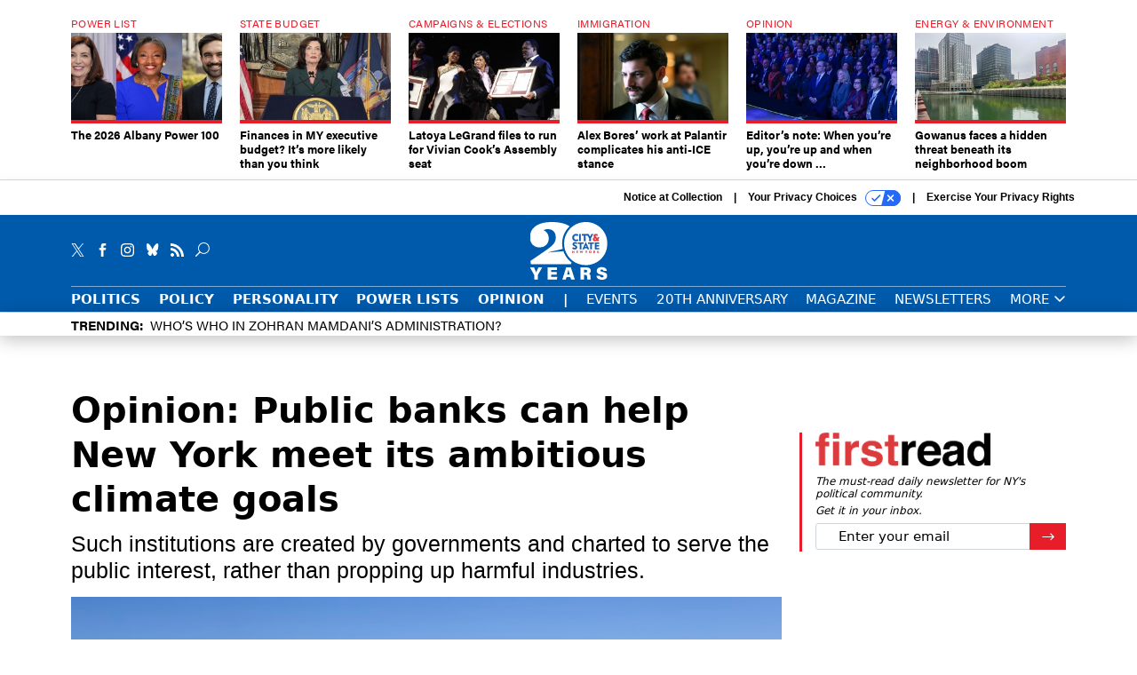

--- FILE ---
content_type: text/html; charset=utf-8
request_url: https://www.google.com/recaptcha/api2/anchor?ar=1&k=6LdOl7YqAAAAABKtsfQAMJd68i9_0s1IP1QM3v7N&co=aHR0cHM6Ly93d3cuY2l0eWFuZHN0YXRlbnkuY29tOjQ0Mw..&hl=en&v=PoyoqOPhxBO7pBk68S4YbpHZ&size=normal&anchor-ms=20000&execute-ms=30000&cb=cj6vb7a1my0c
body_size: 49365
content:
<!DOCTYPE HTML><html dir="ltr" lang="en"><head><meta http-equiv="Content-Type" content="text/html; charset=UTF-8">
<meta http-equiv="X-UA-Compatible" content="IE=edge">
<title>reCAPTCHA</title>
<style type="text/css">
/* cyrillic-ext */
@font-face {
  font-family: 'Roboto';
  font-style: normal;
  font-weight: 400;
  font-stretch: 100%;
  src: url(//fonts.gstatic.com/s/roboto/v48/KFO7CnqEu92Fr1ME7kSn66aGLdTylUAMa3GUBHMdazTgWw.woff2) format('woff2');
  unicode-range: U+0460-052F, U+1C80-1C8A, U+20B4, U+2DE0-2DFF, U+A640-A69F, U+FE2E-FE2F;
}
/* cyrillic */
@font-face {
  font-family: 'Roboto';
  font-style: normal;
  font-weight: 400;
  font-stretch: 100%;
  src: url(//fonts.gstatic.com/s/roboto/v48/KFO7CnqEu92Fr1ME7kSn66aGLdTylUAMa3iUBHMdazTgWw.woff2) format('woff2');
  unicode-range: U+0301, U+0400-045F, U+0490-0491, U+04B0-04B1, U+2116;
}
/* greek-ext */
@font-face {
  font-family: 'Roboto';
  font-style: normal;
  font-weight: 400;
  font-stretch: 100%;
  src: url(//fonts.gstatic.com/s/roboto/v48/KFO7CnqEu92Fr1ME7kSn66aGLdTylUAMa3CUBHMdazTgWw.woff2) format('woff2');
  unicode-range: U+1F00-1FFF;
}
/* greek */
@font-face {
  font-family: 'Roboto';
  font-style: normal;
  font-weight: 400;
  font-stretch: 100%;
  src: url(//fonts.gstatic.com/s/roboto/v48/KFO7CnqEu92Fr1ME7kSn66aGLdTylUAMa3-UBHMdazTgWw.woff2) format('woff2');
  unicode-range: U+0370-0377, U+037A-037F, U+0384-038A, U+038C, U+038E-03A1, U+03A3-03FF;
}
/* math */
@font-face {
  font-family: 'Roboto';
  font-style: normal;
  font-weight: 400;
  font-stretch: 100%;
  src: url(//fonts.gstatic.com/s/roboto/v48/KFO7CnqEu92Fr1ME7kSn66aGLdTylUAMawCUBHMdazTgWw.woff2) format('woff2');
  unicode-range: U+0302-0303, U+0305, U+0307-0308, U+0310, U+0312, U+0315, U+031A, U+0326-0327, U+032C, U+032F-0330, U+0332-0333, U+0338, U+033A, U+0346, U+034D, U+0391-03A1, U+03A3-03A9, U+03B1-03C9, U+03D1, U+03D5-03D6, U+03F0-03F1, U+03F4-03F5, U+2016-2017, U+2034-2038, U+203C, U+2040, U+2043, U+2047, U+2050, U+2057, U+205F, U+2070-2071, U+2074-208E, U+2090-209C, U+20D0-20DC, U+20E1, U+20E5-20EF, U+2100-2112, U+2114-2115, U+2117-2121, U+2123-214F, U+2190, U+2192, U+2194-21AE, U+21B0-21E5, U+21F1-21F2, U+21F4-2211, U+2213-2214, U+2216-22FF, U+2308-230B, U+2310, U+2319, U+231C-2321, U+2336-237A, U+237C, U+2395, U+239B-23B7, U+23D0, U+23DC-23E1, U+2474-2475, U+25AF, U+25B3, U+25B7, U+25BD, U+25C1, U+25CA, U+25CC, U+25FB, U+266D-266F, U+27C0-27FF, U+2900-2AFF, U+2B0E-2B11, U+2B30-2B4C, U+2BFE, U+3030, U+FF5B, U+FF5D, U+1D400-1D7FF, U+1EE00-1EEFF;
}
/* symbols */
@font-face {
  font-family: 'Roboto';
  font-style: normal;
  font-weight: 400;
  font-stretch: 100%;
  src: url(//fonts.gstatic.com/s/roboto/v48/KFO7CnqEu92Fr1ME7kSn66aGLdTylUAMaxKUBHMdazTgWw.woff2) format('woff2');
  unicode-range: U+0001-000C, U+000E-001F, U+007F-009F, U+20DD-20E0, U+20E2-20E4, U+2150-218F, U+2190, U+2192, U+2194-2199, U+21AF, U+21E6-21F0, U+21F3, U+2218-2219, U+2299, U+22C4-22C6, U+2300-243F, U+2440-244A, U+2460-24FF, U+25A0-27BF, U+2800-28FF, U+2921-2922, U+2981, U+29BF, U+29EB, U+2B00-2BFF, U+4DC0-4DFF, U+FFF9-FFFB, U+10140-1018E, U+10190-1019C, U+101A0, U+101D0-101FD, U+102E0-102FB, U+10E60-10E7E, U+1D2C0-1D2D3, U+1D2E0-1D37F, U+1F000-1F0FF, U+1F100-1F1AD, U+1F1E6-1F1FF, U+1F30D-1F30F, U+1F315, U+1F31C, U+1F31E, U+1F320-1F32C, U+1F336, U+1F378, U+1F37D, U+1F382, U+1F393-1F39F, U+1F3A7-1F3A8, U+1F3AC-1F3AF, U+1F3C2, U+1F3C4-1F3C6, U+1F3CA-1F3CE, U+1F3D4-1F3E0, U+1F3ED, U+1F3F1-1F3F3, U+1F3F5-1F3F7, U+1F408, U+1F415, U+1F41F, U+1F426, U+1F43F, U+1F441-1F442, U+1F444, U+1F446-1F449, U+1F44C-1F44E, U+1F453, U+1F46A, U+1F47D, U+1F4A3, U+1F4B0, U+1F4B3, U+1F4B9, U+1F4BB, U+1F4BF, U+1F4C8-1F4CB, U+1F4D6, U+1F4DA, U+1F4DF, U+1F4E3-1F4E6, U+1F4EA-1F4ED, U+1F4F7, U+1F4F9-1F4FB, U+1F4FD-1F4FE, U+1F503, U+1F507-1F50B, U+1F50D, U+1F512-1F513, U+1F53E-1F54A, U+1F54F-1F5FA, U+1F610, U+1F650-1F67F, U+1F687, U+1F68D, U+1F691, U+1F694, U+1F698, U+1F6AD, U+1F6B2, U+1F6B9-1F6BA, U+1F6BC, U+1F6C6-1F6CF, U+1F6D3-1F6D7, U+1F6E0-1F6EA, U+1F6F0-1F6F3, U+1F6F7-1F6FC, U+1F700-1F7FF, U+1F800-1F80B, U+1F810-1F847, U+1F850-1F859, U+1F860-1F887, U+1F890-1F8AD, U+1F8B0-1F8BB, U+1F8C0-1F8C1, U+1F900-1F90B, U+1F93B, U+1F946, U+1F984, U+1F996, U+1F9E9, U+1FA00-1FA6F, U+1FA70-1FA7C, U+1FA80-1FA89, U+1FA8F-1FAC6, U+1FACE-1FADC, U+1FADF-1FAE9, U+1FAF0-1FAF8, U+1FB00-1FBFF;
}
/* vietnamese */
@font-face {
  font-family: 'Roboto';
  font-style: normal;
  font-weight: 400;
  font-stretch: 100%;
  src: url(//fonts.gstatic.com/s/roboto/v48/KFO7CnqEu92Fr1ME7kSn66aGLdTylUAMa3OUBHMdazTgWw.woff2) format('woff2');
  unicode-range: U+0102-0103, U+0110-0111, U+0128-0129, U+0168-0169, U+01A0-01A1, U+01AF-01B0, U+0300-0301, U+0303-0304, U+0308-0309, U+0323, U+0329, U+1EA0-1EF9, U+20AB;
}
/* latin-ext */
@font-face {
  font-family: 'Roboto';
  font-style: normal;
  font-weight: 400;
  font-stretch: 100%;
  src: url(//fonts.gstatic.com/s/roboto/v48/KFO7CnqEu92Fr1ME7kSn66aGLdTylUAMa3KUBHMdazTgWw.woff2) format('woff2');
  unicode-range: U+0100-02BA, U+02BD-02C5, U+02C7-02CC, U+02CE-02D7, U+02DD-02FF, U+0304, U+0308, U+0329, U+1D00-1DBF, U+1E00-1E9F, U+1EF2-1EFF, U+2020, U+20A0-20AB, U+20AD-20C0, U+2113, U+2C60-2C7F, U+A720-A7FF;
}
/* latin */
@font-face {
  font-family: 'Roboto';
  font-style: normal;
  font-weight: 400;
  font-stretch: 100%;
  src: url(//fonts.gstatic.com/s/roboto/v48/KFO7CnqEu92Fr1ME7kSn66aGLdTylUAMa3yUBHMdazQ.woff2) format('woff2');
  unicode-range: U+0000-00FF, U+0131, U+0152-0153, U+02BB-02BC, U+02C6, U+02DA, U+02DC, U+0304, U+0308, U+0329, U+2000-206F, U+20AC, U+2122, U+2191, U+2193, U+2212, U+2215, U+FEFF, U+FFFD;
}
/* cyrillic-ext */
@font-face {
  font-family: 'Roboto';
  font-style: normal;
  font-weight: 500;
  font-stretch: 100%;
  src: url(//fonts.gstatic.com/s/roboto/v48/KFO7CnqEu92Fr1ME7kSn66aGLdTylUAMa3GUBHMdazTgWw.woff2) format('woff2');
  unicode-range: U+0460-052F, U+1C80-1C8A, U+20B4, U+2DE0-2DFF, U+A640-A69F, U+FE2E-FE2F;
}
/* cyrillic */
@font-face {
  font-family: 'Roboto';
  font-style: normal;
  font-weight: 500;
  font-stretch: 100%;
  src: url(//fonts.gstatic.com/s/roboto/v48/KFO7CnqEu92Fr1ME7kSn66aGLdTylUAMa3iUBHMdazTgWw.woff2) format('woff2');
  unicode-range: U+0301, U+0400-045F, U+0490-0491, U+04B0-04B1, U+2116;
}
/* greek-ext */
@font-face {
  font-family: 'Roboto';
  font-style: normal;
  font-weight: 500;
  font-stretch: 100%;
  src: url(//fonts.gstatic.com/s/roboto/v48/KFO7CnqEu92Fr1ME7kSn66aGLdTylUAMa3CUBHMdazTgWw.woff2) format('woff2');
  unicode-range: U+1F00-1FFF;
}
/* greek */
@font-face {
  font-family: 'Roboto';
  font-style: normal;
  font-weight: 500;
  font-stretch: 100%;
  src: url(//fonts.gstatic.com/s/roboto/v48/KFO7CnqEu92Fr1ME7kSn66aGLdTylUAMa3-UBHMdazTgWw.woff2) format('woff2');
  unicode-range: U+0370-0377, U+037A-037F, U+0384-038A, U+038C, U+038E-03A1, U+03A3-03FF;
}
/* math */
@font-face {
  font-family: 'Roboto';
  font-style: normal;
  font-weight: 500;
  font-stretch: 100%;
  src: url(//fonts.gstatic.com/s/roboto/v48/KFO7CnqEu92Fr1ME7kSn66aGLdTylUAMawCUBHMdazTgWw.woff2) format('woff2');
  unicode-range: U+0302-0303, U+0305, U+0307-0308, U+0310, U+0312, U+0315, U+031A, U+0326-0327, U+032C, U+032F-0330, U+0332-0333, U+0338, U+033A, U+0346, U+034D, U+0391-03A1, U+03A3-03A9, U+03B1-03C9, U+03D1, U+03D5-03D6, U+03F0-03F1, U+03F4-03F5, U+2016-2017, U+2034-2038, U+203C, U+2040, U+2043, U+2047, U+2050, U+2057, U+205F, U+2070-2071, U+2074-208E, U+2090-209C, U+20D0-20DC, U+20E1, U+20E5-20EF, U+2100-2112, U+2114-2115, U+2117-2121, U+2123-214F, U+2190, U+2192, U+2194-21AE, U+21B0-21E5, U+21F1-21F2, U+21F4-2211, U+2213-2214, U+2216-22FF, U+2308-230B, U+2310, U+2319, U+231C-2321, U+2336-237A, U+237C, U+2395, U+239B-23B7, U+23D0, U+23DC-23E1, U+2474-2475, U+25AF, U+25B3, U+25B7, U+25BD, U+25C1, U+25CA, U+25CC, U+25FB, U+266D-266F, U+27C0-27FF, U+2900-2AFF, U+2B0E-2B11, U+2B30-2B4C, U+2BFE, U+3030, U+FF5B, U+FF5D, U+1D400-1D7FF, U+1EE00-1EEFF;
}
/* symbols */
@font-face {
  font-family: 'Roboto';
  font-style: normal;
  font-weight: 500;
  font-stretch: 100%;
  src: url(//fonts.gstatic.com/s/roboto/v48/KFO7CnqEu92Fr1ME7kSn66aGLdTylUAMaxKUBHMdazTgWw.woff2) format('woff2');
  unicode-range: U+0001-000C, U+000E-001F, U+007F-009F, U+20DD-20E0, U+20E2-20E4, U+2150-218F, U+2190, U+2192, U+2194-2199, U+21AF, U+21E6-21F0, U+21F3, U+2218-2219, U+2299, U+22C4-22C6, U+2300-243F, U+2440-244A, U+2460-24FF, U+25A0-27BF, U+2800-28FF, U+2921-2922, U+2981, U+29BF, U+29EB, U+2B00-2BFF, U+4DC0-4DFF, U+FFF9-FFFB, U+10140-1018E, U+10190-1019C, U+101A0, U+101D0-101FD, U+102E0-102FB, U+10E60-10E7E, U+1D2C0-1D2D3, U+1D2E0-1D37F, U+1F000-1F0FF, U+1F100-1F1AD, U+1F1E6-1F1FF, U+1F30D-1F30F, U+1F315, U+1F31C, U+1F31E, U+1F320-1F32C, U+1F336, U+1F378, U+1F37D, U+1F382, U+1F393-1F39F, U+1F3A7-1F3A8, U+1F3AC-1F3AF, U+1F3C2, U+1F3C4-1F3C6, U+1F3CA-1F3CE, U+1F3D4-1F3E0, U+1F3ED, U+1F3F1-1F3F3, U+1F3F5-1F3F7, U+1F408, U+1F415, U+1F41F, U+1F426, U+1F43F, U+1F441-1F442, U+1F444, U+1F446-1F449, U+1F44C-1F44E, U+1F453, U+1F46A, U+1F47D, U+1F4A3, U+1F4B0, U+1F4B3, U+1F4B9, U+1F4BB, U+1F4BF, U+1F4C8-1F4CB, U+1F4D6, U+1F4DA, U+1F4DF, U+1F4E3-1F4E6, U+1F4EA-1F4ED, U+1F4F7, U+1F4F9-1F4FB, U+1F4FD-1F4FE, U+1F503, U+1F507-1F50B, U+1F50D, U+1F512-1F513, U+1F53E-1F54A, U+1F54F-1F5FA, U+1F610, U+1F650-1F67F, U+1F687, U+1F68D, U+1F691, U+1F694, U+1F698, U+1F6AD, U+1F6B2, U+1F6B9-1F6BA, U+1F6BC, U+1F6C6-1F6CF, U+1F6D3-1F6D7, U+1F6E0-1F6EA, U+1F6F0-1F6F3, U+1F6F7-1F6FC, U+1F700-1F7FF, U+1F800-1F80B, U+1F810-1F847, U+1F850-1F859, U+1F860-1F887, U+1F890-1F8AD, U+1F8B0-1F8BB, U+1F8C0-1F8C1, U+1F900-1F90B, U+1F93B, U+1F946, U+1F984, U+1F996, U+1F9E9, U+1FA00-1FA6F, U+1FA70-1FA7C, U+1FA80-1FA89, U+1FA8F-1FAC6, U+1FACE-1FADC, U+1FADF-1FAE9, U+1FAF0-1FAF8, U+1FB00-1FBFF;
}
/* vietnamese */
@font-face {
  font-family: 'Roboto';
  font-style: normal;
  font-weight: 500;
  font-stretch: 100%;
  src: url(//fonts.gstatic.com/s/roboto/v48/KFO7CnqEu92Fr1ME7kSn66aGLdTylUAMa3OUBHMdazTgWw.woff2) format('woff2');
  unicode-range: U+0102-0103, U+0110-0111, U+0128-0129, U+0168-0169, U+01A0-01A1, U+01AF-01B0, U+0300-0301, U+0303-0304, U+0308-0309, U+0323, U+0329, U+1EA0-1EF9, U+20AB;
}
/* latin-ext */
@font-face {
  font-family: 'Roboto';
  font-style: normal;
  font-weight: 500;
  font-stretch: 100%;
  src: url(//fonts.gstatic.com/s/roboto/v48/KFO7CnqEu92Fr1ME7kSn66aGLdTylUAMa3KUBHMdazTgWw.woff2) format('woff2');
  unicode-range: U+0100-02BA, U+02BD-02C5, U+02C7-02CC, U+02CE-02D7, U+02DD-02FF, U+0304, U+0308, U+0329, U+1D00-1DBF, U+1E00-1E9F, U+1EF2-1EFF, U+2020, U+20A0-20AB, U+20AD-20C0, U+2113, U+2C60-2C7F, U+A720-A7FF;
}
/* latin */
@font-face {
  font-family: 'Roboto';
  font-style: normal;
  font-weight: 500;
  font-stretch: 100%;
  src: url(//fonts.gstatic.com/s/roboto/v48/KFO7CnqEu92Fr1ME7kSn66aGLdTylUAMa3yUBHMdazQ.woff2) format('woff2');
  unicode-range: U+0000-00FF, U+0131, U+0152-0153, U+02BB-02BC, U+02C6, U+02DA, U+02DC, U+0304, U+0308, U+0329, U+2000-206F, U+20AC, U+2122, U+2191, U+2193, U+2212, U+2215, U+FEFF, U+FFFD;
}
/* cyrillic-ext */
@font-face {
  font-family: 'Roboto';
  font-style: normal;
  font-weight: 900;
  font-stretch: 100%;
  src: url(//fonts.gstatic.com/s/roboto/v48/KFO7CnqEu92Fr1ME7kSn66aGLdTylUAMa3GUBHMdazTgWw.woff2) format('woff2');
  unicode-range: U+0460-052F, U+1C80-1C8A, U+20B4, U+2DE0-2DFF, U+A640-A69F, U+FE2E-FE2F;
}
/* cyrillic */
@font-face {
  font-family: 'Roboto';
  font-style: normal;
  font-weight: 900;
  font-stretch: 100%;
  src: url(//fonts.gstatic.com/s/roboto/v48/KFO7CnqEu92Fr1ME7kSn66aGLdTylUAMa3iUBHMdazTgWw.woff2) format('woff2');
  unicode-range: U+0301, U+0400-045F, U+0490-0491, U+04B0-04B1, U+2116;
}
/* greek-ext */
@font-face {
  font-family: 'Roboto';
  font-style: normal;
  font-weight: 900;
  font-stretch: 100%;
  src: url(//fonts.gstatic.com/s/roboto/v48/KFO7CnqEu92Fr1ME7kSn66aGLdTylUAMa3CUBHMdazTgWw.woff2) format('woff2');
  unicode-range: U+1F00-1FFF;
}
/* greek */
@font-face {
  font-family: 'Roboto';
  font-style: normal;
  font-weight: 900;
  font-stretch: 100%;
  src: url(//fonts.gstatic.com/s/roboto/v48/KFO7CnqEu92Fr1ME7kSn66aGLdTylUAMa3-UBHMdazTgWw.woff2) format('woff2');
  unicode-range: U+0370-0377, U+037A-037F, U+0384-038A, U+038C, U+038E-03A1, U+03A3-03FF;
}
/* math */
@font-face {
  font-family: 'Roboto';
  font-style: normal;
  font-weight: 900;
  font-stretch: 100%;
  src: url(//fonts.gstatic.com/s/roboto/v48/KFO7CnqEu92Fr1ME7kSn66aGLdTylUAMawCUBHMdazTgWw.woff2) format('woff2');
  unicode-range: U+0302-0303, U+0305, U+0307-0308, U+0310, U+0312, U+0315, U+031A, U+0326-0327, U+032C, U+032F-0330, U+0332-0333, U+0338, U+033A, U+0346, U+034D, U+0391-03A1, U+03A3-03A9, U+03B1-03C9, U+03D1, U+03D5-03D6, U+03F0-03F1, U+03F4-03F5, U+2016-2017, U+2034-2038, U+203C, U+2040, U+2043, U+2047, U+2050, U+2057, U+205F, U+2070-2071, U+2074-208E, U+2090-209C, U+20D0-20DC, U+20E1, U+20E5-20EF, U+2100-2112, U+2114-2115, U+2117-2121, U+2123-214F, U+2190, U+2192, U+2194-21AE, U+21B0-21E5, U+21F1-21F2, U+21F4-2211, U+2213-2214, U+2216-22FF, U+2308-230B, U+2310, U+2319, U+231C-2321, U+2336-237A, U+237C, U+2395, U+239B-23B7, U+23D0, U+23DC-23E1, U+2474-2475, U+25AF, U+25B3, U+25B7, U+25BD, U+25C1, U+25CA, U+25CC, U+25FB, U+266D-266F, U+27C0-27FF, U+2900-2AFF, U+2B0E-2B11, U+2B30-2B4C, U+2BFE, U+3030, U+FF5B, U+FF5D, U+1D400-1D7FF, U+1EE00-1EEFF;
}
/* symbols */
@font-face {
  font-family: 'Roboto';
  font-style: normal;
  font-weight: 900;
  font-stretch: 100%;
  src: url(//fonts.gstatic.com/s/roboto/v48/KFO7CnqEu92Fr1ME7kSn66aGLdTylUAMaxKUBHMdazTgWw.woff2) format('woff2');
  unicode-range: U+0001-000C, U+000E-001F, U+007F-009F, U+20DD-20E0, U+20E2-20E4, U+2150-218F, U+2190, U+2192, U+2194-2199, U+21AF, U+21E6-21F0, U+21F3, U+2218-2219, U+2299, U+22C4-22C6, U+2300-243F, U+2440-244A, U+2460-24FF, U+25A0-27BF, U+2800-28FF, U+2921-2922, U+2981, U+29BF, U+29EB, U+2B00-2BFF, U+4DC0-4DFF, U+FFF9-FFFB, U+10140-1018E, U+10190-1019C, U+101A0, U+101D0-101FD, U+102E0-102FB, U+10E60-10E7E, U+1D2C0-1D2D3, U+1D2E0-1D37F, U+1F000-1F0FF, U+1F100-1F1AD, U+1F1E6-1F1FF, U+1F30D-1F30F, U+1F315, U+1F31C, U+1F31E, U+1F320-1F32C, U+1F336, U+1F378, U+1F37D, U+1F382, U+1F393-1F39F, U+1F3A7-1F3A8, U+1F3AC-1F3AF, U+1F3C2, U+1F3C4-1F3C6, U+1F3CA-1F3CE, U+1F3D4-1F3E0, U+1F3ED, U+1F3F1-1F3F3, U+1F3F5-1F3F7, U+1F408, U+1F415, U+1F41F, U+1F426, U+1F43F, U+1F441-1F442, U+1F444, U+1F446-1F449, U+1F44C-1F44E, U+1F453, U+1F46A, U+1F47D, U+1F4A3, U+1F4B0, U+1F4B3, U+1F4B9, U+1F4BB, U+1F4BF, U+1F4C8-1F4CB, U+1F4D6, U+1F4DA, U+1F4DF, U+1F4E3-1F4E6, U+1F4EA-1F4ED, U+1F4F7, U+1F4F9-1F4FB, U+1F4FD-1F4FE, U+1F503, U+1F507-1F50B, U+1F50D, U+1F512-1F513, U+1F53E-1F54A, U+1F54F-1F5FA, U+1F610, U+1F650-1F67F, U+1F687, U+1F68D, U+1F691, U+1F694, U+1F698, U+1F6AD, U+1F6B2, U+1F6B9-1F6BA, U+1F6BC, U+1F6C6-1F6CF, U+1F6D3-1F6D7, U+1F6E0-1F6EA, U+1F6F0-1F6F3, U+1F6F7-1F6FC, U+1F700-1F7FF, U+1F800-1F80B, U+1F810-1F847, U+1F850-1F859, U+1F860-1F887, U+1F890-1F8AD, U+1F8B0-1F8BB, U+1F8C0-1F8C1, U+1F900-1F90B, U+1F93B, U+1F946, U+1F984, U+1F996, U+1F9E9, U+1FA00-1FA6F, U+1FA70-1FA7C, U+1FA80-1FA89, U+1FA8F-1FAC6, U+1FACE-1FADC, U+1FADF-1FAE9, U+1FAF0-1FAF8, U+1FB00-1FBFF;
}
/* vietnamese */
@font-face {
  font-family: 'Roboto';
  font-style: normal;
  font-weight: 900;
  font-stretch: 100%;
  src: url(//fonts.gstatic.com/s/roboto/v48/KFO7CnqEu92Fr1ME7kSn66aGLdTylUAMa3OUBHMdazTgWw.woff2) format('woff2');
  unicode-range: U+0102-0103, U+0110-0111, U+0128-0129, U+0168-0169, U+01A0-01A1, U+01AF-01B0, U+0300-0301, U+0303-0304, U+0308-0309, U+0323, U+0329, U+1EA0-1EF9, U+20AB;
}
/* latin-ext */
@font-face {
  font-family: 'Roboto';
  font-style: normal;
  font-weight: 900;
  font-stretch: 100%;
  src: url(//fonts.gstatic.com/s/roboto/v48/KFO7CnqEu92Fr1ME7kSn66aGLdTylUAMa3KUBHMdazTgWw.woff2) format('woff2');
  unicode-range: U+0100-02BA, U+02BD-02C5, U+02C7-02CC, U+02CE-02D7, U+02DD-02FF, U+0304, U+0308, U+0329, U+1D00-1DBF, U+1E00-1E9F, U+1EF2-1EFF, U+2020, U+20A0-20AB, U+20AD-20C0, U+2113, U+2C60-2C7F, U+A720-A7FF;
}
/* latin */
@font-face {
  font-family: 'Roboto';
  font-style: normal;
  font-weight: 900;
  font-stretch: 100%;
  src: url(//fonts.gstatic.com/s/roboto/v48/KFO7CnqEu92Fr1ME7kSn66aGLdTylUAMa3yUBHMdazQ.woff2) format('woff2');
  unicode-range: U+0000-00FF, U+0131, U+0152-0153, U+02BB-02BC, U+02C6, U+02DA, U+02DC, U+0304, U+0308, U+0329, U+2000-206F, U+20AC, U+2122, U+2191, U+2193, U+2212, U+2215, U+FEFF, U+FFFD;
}

</style>
<link rel="stylesheet" type="text/css" href="https://www.gstatic.com/recaptcha/releases/PoyoqOPhxBO7pBk68S4YbpHZ/styles__ltr.css">
<script nonce="IgO1VzjdFLqzn-kgENBn3w" type="text/javascript">window['__recaptcha_api'] = 'https://www.google.com/recaptcha/api2/';</script>
<script type="text/javascript" src="https://www.gstatic.com/recaptcha/releases/PoyoqOPhxBO7pBk68S4YbpHZ/recaptcha__en.js" nonce="IgO1VzjdFLqzn-kgENBn3w">
      
    </script></head>
<body><div id="rc-anchor-alert" class="rc-anchor-alert"></div>
<input type="hidden" id="recaptcha-token" value="[base64]">
<script type="text/javascript" nonce="IgO1VzjdFLqzn-kgENBn3w">
      recaptcha.anchor.Main.init("[\x22ainput\x22,[\x22bgdata\x22,\x22\x22,\[base64]/[base64]/[base64]/[base64]/[base64]/UltsKytdPUU6KEU8MjA0OD9SW2wrK109RT4+NnwxOTI6KChFJjY0NTEyKT09NTUyOTYmJk0rMTxjLmxlbmd0aCYmKGMuY2hhckNvZGVBdChNKzEpJjY0NTEyKT09NTYzMjA/[base64]/[base64]/[base64]/[base64]/[base64]/[base64]/[base64]\x22,\[base64]\\u003d\\u003d\x22,\x22EBDCohl4cQEGOSdTBRkawoJCw4JAw4oKDMKSFMOgU3/CtABxIzTCv8OPwpvDjcOfwpRQaMO6OELCr3fDjWRNwopzX8OsXiZWw6gIwrjDpMOiwohsZ1Eyw6MmXXDDtcKwRz8DXEltbVh9Rxd3wqF6wq/[base64]/DjTgVw5IHJMKFwqQvwqIoMGHCqcK/w60nwofDmDnCilNiBlHDjsO2NwoTwoc6wqFQVSTDjh/[base64]/DswhqL1TCjW/[base64]/ChsOCQcO5PMKzw6TDtBrCowjDnMOhwqXDnW1vwp/CrsONw7IsHMKedsOjwr3ClTPCrjbChxYUd8KDYHnDjDxTH8KZw5kSw65oOsOrfzg/w5vDhw1dVzQrw7XDsMK1Dh3Cr8OTwqbDu8OMw7EtAFRewpLCg8KEw7N1DcK0w4jDh8K0MsK7w5nCn8Kjwq/CmRYSb8K3w4AAw79QP8KGwrbCmsKLbwnCmcOTWTDCjsK1CivChMKiwpjCgXbDpkfCocOJwoNnw67CnsOxGmjDkCnClH/DjMOuwqvDlCvDomEqw5kmBMOQdMOnwqLDmQfDpATCvBfCiQlhIgY9wr8Tw5jCglxrHcOyEcO8w5oTTDUXwpA2dnjDpyTDu8OPw7zDhMKTwq5Uw5V0w4hZQcOGwq52wp/Ds8KYw5o0w7vCvcKBQ8OAccOvIsK7NhEHw6gEw51fHMOFwqMKXR3DpMKVI8KTayrCoMO6w5bDon/CrsOyw5oPwo1+wr4Sw57CsQ0YJ8K7V09yRMKcw5pwOTZcwp3DgTPCjiILw5LDuFbDlXTCmlVHw54wwr3DsUV4JmzDunHCm8Ozw5t4w6J2AcK3wpfDqXXDvMKOwrJJw53CkMOjw6rCm33DlcO0w4wKFMOlbDTDssOOw4R3SV5zw50cXsO/wpnCv0HDqsOIw63DjhjCosOJUFPDtTDCkhTCnS9BMMK/ZsK3TcKqXMK1w4lCdMKad0lYwqBaFcKQw7rDoTM6M0pTVXUQw6TDsMKXw7wYS8OFFTkvWR1UfcK1DnVSBC5rMyZpwowuY8O/w4E+wofCnsO3wppQTgxvAMKuw6h1woDDtcOAfsOQaMOTw6rCoMKYCn0EwrTCmcKCCcKLQcKcwp/CoMKYw4pXQV0uUMOZfy1cFHYHw6fCuMKdZmtCbEVlCsKPwrZIw5BMw5YUwqYJw5DCm2scMMOhw4EoW8O5wrjDpgIZw5TDoU7CncK0S1XCtMOHazgyw79Yw6tQw7JHV8Kpd8ORNX/ChMODKcK8dAA4fMOEwoY5w6ZbGcOfS1EfwqDCvF0HPMK1AXXDmmDDscKrw4/[base64]/DjzoxP1LCjMKOPsOKw4TDknUvwoUCw58LwonDpicgwrLDs8Ohw5shwoHDqcKtw7IWU8Oywr/DuCJHPMK9KcK4JAIIw5llVSTDgsKrYsKJwqITQMKlYFPDs2TCgMK+wrbCv8Kww6N7OMKqSsKlworCq8Kbw7JhwoHDkDPCtsK/w74UZB1hBBUhwpfCo8KhQcOgAcOyMAzCh3/CjcKEw4lWwrc4E8KqZSxuw6TCrMKFZ29JLHnDlsKwSXjChH1XXMKjQMKhWlgrwqrDqMKcw6vDijlfQ8OQw6rDncKawr4Awo9Iw7FUw6LDvsOSC8K/Z8Ojw4ZLwrM6P8OsGSwBw77CjREmw5HCqjQRwpHDi0PCnlVOw7vCr8O8wqFcOinDmMO+wqICL8OGW8K/[base64]/OMK5w6Ndw5PDp8ORwqHCuXbDp8O7w6/ChMKAwpMLVMKoAUrDucKkVsKsb8OYw5PCuz4Uwo9ew5kwC8KcMwvClMKmw7nCvmbDlsOYwpDChsOobhMlw6vCgcKUwq/[base64]/CusKlM8K9w6rDvBpCDW4/AsKTLhLDncKbwrfDicK8LSDCgsOMHSXCl8OdESnDph5kw5nCsEkAwqfDlxBqDCzDr8O6QV8BYg99wpbDl1gKIDQhwoNhBsOdwrchRcKow4E6w7gmUsOnwpbDo149wqjDrTnCpsO9LzvDpMK2UMOwbcKlwp/DscKyIEYaw7zDgVduG8KXw60rQDTCkE1Bw4ISGEBowqfCmntZw7TDh8OcDsOywrjCii/[base64]/DvsKjEx5+w4PDkmrCuMKYV8KmT8OQHQrCmHppTcK0esOdBh7Cj8O9w45pDH/DvlgNZsKYw67Cm8OHH8OlCsOCGMKYw5DCi1TDlTnDpMKoVsKjwod4wpjCgiFoaG7DvhXCpWBeVFs/woHDhFvCgcK+ISLCrcKYY8KeScKlYX/DlsO6wrrDr8KjVz/Ciz3Dk24RwpzCuMKMw4PCg8KJwqJwY1jCm8K/w7JROcOIw63DrSjDuMOAwrzDp1VWZ8OFwpYhIcKrwoDDtFxRCRXDn3g/w6TDsMK2wo8ZWm7ChARBw7fCoGo+J0DDm2RpT8OJwoJrCcO4NxVqw4jCrMKbwqDCn8Omwr3CvlfDl8OHw6vCt1TDvcKiwrDDn8KUwrYFLzjDncKsw7nDoMOvGTsnLEXDl8Okw7QUbsOqZMKgw4BlY8Kvw7czwoHCqcObw7fDhcK0wrvCqFHDqA/CjXDDjMOiU8K9Y8OCRMKpw4jDgsOIL0vChX5vwoUIwrk3w5nCucKRwoRdwp7CrygFTkl6wqUPw4rCr1jCvEAgwojDpV0vd1zClChewq7CvG3ChsK0QDpRDsO6w63DscOnw7IYb8Kbw4/[base64]/CpWUQw5g9w6zDvsOPPl/[base64]/CkMK3wqMSwrDDrsKeOcOfw55Tw7tPUzk/IxQcwr3Dh8KdHinDoMKdccKIIcKCCVvDo8OqwrrDhzY3XQ/DpcK4c8OUwoUKUhDDkBlSwo/[base64]/DjsKBBsOkwpfCiScPwrUjImXCpSvCvhUOPcO6chXDkTrDgWjDlsKkasKDcUfCisO3BioQLsKIaEbDsMKGUsO9bsOhwqVeNgPDl8OdJcONH8OSwofDtsKKwoPDp2zChUQiMsOwPz3DtsK5wo4Rwo/[base64]/[base64]/[base64]/Dt1zDlcOpw5LCry7CgFTDm8K0w45yGsOpI8K0w648QF7CghUVRMOtwrkXwoDClGLDr27CvMOawrvCjRfCi8KDw6fCtMKJFnwQAMKDwrfDqMOsFUPChUfCpcKUBErCucKwCcOswofDtiDDi8OKw53DoDxUw71cw7DCnsOCw67Co3cLIy/DuEXCuMO1PMOWY1ZHYlcyLcK3w5RNwqvClm4Ww7hZwoYJGFt8wr4IIQTCgETDthgnwpFlw77CqsKHfcK7KyoWwr7ClcOoGhp2woQsw7UwW2PDqMOXw7FJRMO1wqXDpD55DcOUw6/[base64]/CiTgYUsOtw7rCmsO/w7rCt0XCjMOJSChRRsOjGsK9TAJnZsOuBlvCksK5LhcCw7knQkVkwqPDm8OTwoTDgsOARHVvwpAOwrofw5XDnAkBwr0dwqXChsOqQcK1w7DCjl7DncKBJAcuWMKUw5HCv1YzSwfDol/DnSQdwpfDu8KTSgzDsjwsC8KpwoXDrmTCgMOswpVBw7xDd3RzFlQAwonCh8KBwoEcO2bDvELDi8Oqw7PCjDTDusOACxjDo8KPZ8KrVcK/woPCjSrCt8OKwpzDtV/CmMOzw5fDtMKEw7xBw510YsO3QXHCmsKQwp/CiTzCm8OHw7zDpBYcI8K+w6nDkg/CmSfCocKaNmTDojHCu8OReFPClgQzW8KDwrvDhRE5SyvCq8KGw5QsTFsQwoDDkwfDoGldIlFgw6TCkycQHUV9KyLChXJlwp7DvEzClx7Dp8Kewr/CnSggwq4TXMOtw43CoMKwwoXDphgSw4lVwozDj8K+T0Y9wqbDiMO8wrjCnyLCrMOVEk8jwqlbbFRLw4XDqTknw41Bw7kvXMKlU1pnwrhSDsO7w7USKsKVwrnCpsORwpJLwoPChMOjacOHw5/DlcOqYMOpXMKVwocmwpXDlmIWUX7DlzBWREfDj8KTwo3Ch8KPw4LDhsKewp3CsUs9w4rDp8OVwqbDtjN2cMOrUgsgZRfDuW3DnknCp8KeVsObQUYbBsOnwppXCMKTcMOYwrwTRsKdwqbDmMKPwp4Mf3oJenoAwpTDjyoYAcKsYFHDhMOoZgvDkD/CmcKzw5gxw5zCl8O9wrABecKhw5oEwpLDp2PCqMOAwqkfTMOtWDfCncOlSRlLwoFHaT3DkcKYw7LDmMKPwoosXMO7NQMIwroWwp5Mw4jDrjwFNsOmw53Du8Okw6DCosK3wo/Dpy8YwrrCgcO9w7V5LcKRwop6wpXDjmjCnsO4wqrCkH8tw59iwr7CmizCucKswrpGZsO6wqHDlsOycg3Crz5Cw7DClGVFTcOswr80Z0XDgsK4WEDDrcKlUMK9BsKVOcK0OinCksK+wq/[base64]/[base64]/[base64]/wpVSw7xCw4ACwoTCuxnDmMOWQArDllUeOjXClMOuw7fCmMOBcw9/w5zDicOowrN9wpACw7VYfh/[base64]/CiygzYsKhNnDCumnCoFUWw6dtwqbCgXrDghTDk3TCjlJTZ8OGC8KHCsOMVXbDj8Ocwrtpw5rDksO6woHCj8OYwq3CrsOTwrLDsMONw442b3BvFWjDpMK3SVZ6wr1jw4UWwrDDgk3ChMK4fyHChR/[base64]/CpkPCgEDCmcO/[base64]/R8KSwpdLAMOHJsO3f8ORIsKNwqXDjQ7Dv8KQUDhJPMOow5J5w7rCt1V7RsKHwpQ6OFnCpxUgejgOXxbDscKww6PClFfChcKHw6U9w5gCwqwKPsOOwr0Awp4Cw6vDsl5fP8KVwqEJw6QTwrbCqG85NmfDqcKsVyhJwozCpsOWwpnCvi/DqMOaGjEBImMWwqBywpDDj0zCiS5+w69JU2/DmsKLS8OlbsKXwo/DqMKWwovCqj/Dn2w1w7zDgMKbwodSZcOxEHXCtsK8c1TDoBd2w41Sw7gGIgPCt1VMw6bDtMKSwp0sw5kGwo7Cr1lBY8KJwpIMw4Fdw64cczbDjmjDvz0Ew5/Cv8Ksw6jCglQOwoNBKAfDhi/Dq8OXIMOMwqvCgW/Cn8Ocw440woI/w4l2CwHDvXAtAMKIwoAKEBLDi8Kawoghwq46GcOwKcKNGBlvwrtNw6URw5YKw5ABw4w/[base64]/LsKrIMOWEcKoSMKOYm/CqiBoWAEDwqTChcOlU8KcIljCjcKpH8Ozw4F0woTDsGjCgMOhwqzCrzHCpMKYwpLDqUPDmkbClsOJwprDq8KFPcOFNsKFw7hXZcKUwqsyw4LCl8KmWMOzwo7DoGlRwpvCshEVw4gowr3Ctixww5LDqcO+wq1/MsKrLMOdZi7CgzZ5bX0TNsO/UMK9w5YhfBPDjzHDjijDk8K/w6fCiyYEw5vDhDPClTHCj8KTKcO4bcOrwr7DlMOhccK/wpnCicKhNsOFw55FwqBsBsK1OMOSe8OAw4R3Q0nCmcKqw7/[base64]/wrVkwr4UKsKOw4YXwqY5RglBVMOzw48SwrrDj181RFDDlB10wq/DjMOrw4gSw57CsUVnDMO3asKiCHYGw7Ryw7bDh8OoDcOQwqYpw4Aue8K1w7MHYyQ7JcKEMcOJw6bDo8OudcOAfF/Cj28gHX4pcFAqwqzCr8ORTMKEZMO4woXDoTLCnlnCqCxdwrtxw4TDrU0THyg/YMO2VkZFwo/CjgDClMKXw5sOwqPDm8Kaw4HDksKBw7U6wpzCoHt6w7zCrsKHw4bChcOyw4HDlTYawoNww5PDlcOFworDskrCksOCw74aFD1DNHPDgEpgWTvDjQDDlipHRMKdwqvDn3PCgUQYE8Kfw50TK8KDHVjCk8KKwrlDNMOrIxLCicOHwr/[base64]/wrsWK8OSZF5KwqfDicK4wq0Nw50Ew4w1JsOaw5nCncO/IcObTFhnwqvCjcOIw5fDmGfDiBPDmsKAEMOvNnY0w4PCh8KUw5YhGmdVw63DjXvCkcOXWMKKwpxIQTLDlDfCuXt+wpNNAxlXw5RPw63Dn8OCAWbCmVnCu8ONRhPCmQfDjcOAwrMpwq3DlsK3MEDDkBYHdAvDuMOCwrbDm8OLwpF7bcOiQ8Kxwo1/DhoZU8Ouw4EJw7ZSP2ofVB46IMOLwowCIBZXcSvCoMOAAsK/wq7DukzCvcK3VmPDriDClnQELcOzwrxQw63CrcKuw59Hw4powrc4MzxiCGUSb3XClsKhNcOMBxRlPMOqwrpiScO3wplKUcKiOXhWwqdAJ8OtwqnCgsKsRCtVw4ltw6nCnUjCscK+w5k9JhjChsKtw4nCmwZCHsK+wq7Du3bDjcKxw7clw79QPVDCpcK6w4/DimHCmcKdZcOIEwdXwrfCqjkvYScfwpRBw57Cj8O3woHDiMOMwojDg2jCs8KQw75Cw6MNw7xsBsO2w57CokTCoBTCkxlhNcK+NsKhenY9w6E2dsOEwowYwplZfcKLw4Icw5RhW8Okw6l0AMOtNMOvw6MTw60WNMKHwr1sSE1VY2ABw7hgGknCuU4GwrTDpnPDnMKHZz/CmMKiwrXDs8O1wrIuwoZNBDIKFyhvAMOlw68ZdFYLwr1PWsK3wpTDmcOpdjDDr8K8w5x9Ah7CmiU1wqJbwppLPcKDwoHCljIUGMO2w4ozwqfDjD7Ck8OSOsK3G8OMHwzCojjCqsOpwq/CohgWX8Ouw67CscKoHFnDrMOGwpEjwoTChcOiTcKWwrvCo8KxwqjDv8OVw47Cs8KUZ8Osw7fCvEtiHhLCvsK5w7PDvMKJADI/P8KHJUVfwp0ww7jChsOawobDsEzCm0lQw79tLsK8HcOGZsOVwpMWw6DDkGEQw5sfw6jCgMK6wrkTw4xpw7XDhsO+e2sVwp49IsKwS8OwfsKFUSnDly0/[base64]/DtRYpw6fCv0/DqHQ0w7TCp3HDicOGZlDCpsOlw61VS8K5JkIkAMKCw4hOw47Cg8KVw6rCiR0vTsO4wpLDp8OIwqF2w6UgS8KtTkjDo1/[base64]/w4TDqCfCgcOJBE3CgDAzwoXDlzB+BwfCkgUdM8OTLHTDg2cVwoXCqcO2w4dNdQbCtG0UecKKFsOtwqzDugDCoEDDucONdsKyw4zCscOLw7p5Gy/[base64]/CjMOFw7kZwpLCtcK+YMK9c04rw5A0RsOhe8KKHRBiesOnwojClSfCmU12w7USD8KVw4jCnMOXw4h1V8Oww6vCqHTCq1gtdWsfw59ZDV7CoMK/wqNjMjFkbVsHwrZzw5sDS8KAWDNHwpJnw7pKdQTDo8OHwrNEw7bDo0tSbsO9YVBBXMOsw7jCvcK8P8K+WsKhGsO6wq4OMXMNwr9bODXCsyDCvsK9wr0LwpMtwr43IErCiMKSdhFjwo/DmcKcwrQjwpfDlsOrwo1JbF8Qw5gYw5rCjMK8bMOEwoJVcsOiw6xhesOfw51abSvCpFbCtgDCn8KRW8OVw4/DkjEmw4Yrw5F0wrsew6hOw7xuwroFwpDCqx7CqhbCgx3DkUoBw4h0YcKJw4FZJAZdBBcBw4hlwo0fwqzCiBBAccKafcK0XsKGw63DmnRxK8OywqTCo8KFw67Ck8O3w7XDh2NSwrc/FwTCucOKw7NhJcKqX2dFw7Y8L8OSwojCjCE1wp3CoWvDvMO+w7VTMBPDiMKzwoEDRRPDkMOZWcOTQsOVwoBWw4cRdDHChMOHfcOmKMOLb3jDh2Brw5DDqsO1TEjCt0PDkSJ/w5DDhzdALMK5OcOKwrnCiGgawp3DlBzDtGXCpzzCqVrCpDDDpMKdwoouSsK0Y1/DnG7CpMKldcOdVmDDk2vCu3fDkx/CgcOtBQ1uwrp5w7bDosK7w4TDhGfCq8OVw7vCksOyU23CtWjDi8ObO8O+X8O9XMKOWMKrw6/Cs8O9w7NAWmHCkSTCvcOpT8KMwoDCmMOrHR4NWcOiwrZgXhIhwrtmASDCt8OkOsONwqYVcsKRw5sqw5nDsMKLw6HDjcOwwofCu8KVahzCpDsBwpnDjRnCv3DCjMKhWMORw55pfcKjw4FoU8OOw6d0cFwCw5gNwo/CvMK9w43Dk8OXQEMVf8KywofCgzjChcKFX8K4wr7DtMO2w7LCqGrDs8OjwpUaFcOXB0cwPMOkc1TDlVgaVMO8LcKTwq9kPcOfwpjCigZxP1kCw40awpfDjMKJwo7CrMKgFllJQsKsw58rwpzDlWhkf8Kbwr/CtMOlGQxUDcK+w7ZWwpjCicKML0PClnvCgcK4wrJzw7HDgcK3aMKwJifDnsKYEwnCtcOVwq3Cp8Kjwp5Yw73CssKgV8KhZMKMbWbDqcOIbcO3wrItf0Ziw6HDgcKcDF8nE8O1w4YKwpbCi8OBNcOyw4kdw51FQGBFw791w4NjeC4bwo8kw4vDj8ObwpvCtcK/[base64]/AcKJGcK/w7EIEcO/w7fDu8O6fCvDgF7DtcKUSsK6wo4Aw4bCi8O4wqDCgcKfCm3DhsO2GnzDsMK1w5vCrMK8ZHPCscKLesKmwqkLwo/Cn8O6bTTCo3dWeMKYwozCjl/CvSR3SGHDtMOOHiLCjn7DkMK0VjFtS2XDmUXDisKbIhnCqkzDucKuC8OCwpoLw57DvcO+wrd4w47CsgdpwrDCnDHDtynCpsOZwpxZWC/DqsKcw5PCvT3DlMKNM8ObwokmKsOsCU/Cn8OXwqHDjB/[base64]/wr7CgmLCm8KMwrPDq27CvGwAwqTClcKiZ8KyS1XDp8KBwrsjwpHCvH4qY8KlN8KIwrsEw5gnwr8MIcK8azoRwrvDuMKww6TDlGHDs8K7wrQOw4Y/VU0awr9RDFNbYMKzwrTDtgjCpMOULMO3wrJ5wonDuTJbwrbDlMKgwpxaNcO8HsKjwrBPw6/DjsKKIcKtMQQmw7UrwpnCs8K1MMOWwr/[base64]/[base64]/wpLCrE3ChMKIX1BOWcO7ccKnw5lDWcKRw58MAlh4w41ww5t6w6/Coz7DnsKhKl8gwoM/w7IhwoBCw759BsO3UMKkD8KCwr17w7lkwq/DqkwpwpVXw7PDqxLDmWBYTUpNw5ZxBsKIwr7Co8O7wpHDpcK8w5IUwphww6Zxw4p9w6LCql3CgMK2BcK+X1tKWcKLwopLb8OnAAR1JsOmdwTClzAAwrp2bMKVMGnDuwHDscKYB8OGw53DnlTDnwPDuwFXGsO/wpnCg2pXYGTCn8KJGMKuw7okw5FiwqLChcORPSEfC0xcDMKiCMO0J8OuWMOcUgVNAntMwr4YecKib8KMYcOQwr/DnsKuw5UywrrCsjQvw5w6w7nCtcKAQMKnSUIgwqTDpBkOUUxeRiYmw5wESMOtw5bDlRfCg0vDvmMsKsOZB8KDw6LDtMKVSQ/DkcK4d1fDp8O5NMOnDwQxFcOcwqDDlcK0wqbCji/[base64]/w7IyOhhKaS5tKQYGEsOlw5IIZmXDt8OVwojDk8Ojw53Ci23DpsKfwrLDicO0w7ZRU3/DljQkw4vDqMKLK8Oqw5/[base64]/CkMOPSVrDncKUw7bCgsK0w5NBwqoBdX8Vwq/[base64]/w73CgwRow6NrXsOWIC9MTMOtUMOhwrDCiFLCow0ZOGPCqMKsGCF3V1hFw6nDncKSGMKVw5dbw7JPSC5xcsKdG8Kow7TDtsOaFsKpwpxJwozCpjjCuMOsw7jDjANJw6VCwr/DmsKUJzEoO8OvfcKrccOHw4xIw7kwdD/DsG99csK3wrJsw4PDj3HDui7CrCbDocONwrfCqsKjYU4HLMOVw67DpcK0w6LCn8OAc1LCun/CgsKtfMKowod3w6XCnsOFwrNNw69TSgIJw6vCmcKOA8OOwp1Fwo3DlFrChhbCu8K7w5LDoMOaWcKqwr0zwoXCkMO/wpJNwpzDqDHCvkzDrXZIwpvComzClBI9T8KhYsOdw5p1w7HDuMOoQsKSOVh/VsOEw77CssODw7/[base64]/DlcO/[base64]/CqcKZGsKLwrolP8OTw5hTWjPCkEXCvyLDmDLDsVEYw6IPScO3wokaw4N2YHvCvMKIEsKWwqfCjFHDuCYhw4LDpnbCowzCisO1wrXCnCgDIFHCs8Oqw6dewqxbCcKQHxTCpsKZwqLDv0AUInDDs8Oew5xLSkLCn8OswolNw5bDl8KNXSFZGMOgw5Naw6/Di8O6C8OQw57Cr8KWw4x2T3V0woDCvyDCnsKUwo7Ch8KhEMO+wpPCsi9Yw7XCgV8cwrPCvXQpwq8hwqXDtnMxwrw9wp3Dk8KeXR7CtHDChy/[base64]/CpxHCuGrDtsO7wqnDiMOOw6rCmQloBgMhVMK9w6rCjCtawphAfw/DqTrDocO0wozCjR/CiF3Ct8KGw4/DmsKqw7nDsAgoecOnTsKIPTfDqwbDrDzDh8OIQBfCqA9VwoJyw57CpsKqL2xfwqgQw47CniTDrk3Dvh7DisOOcSfDvEEeOxwpw4Qgw7LDh8O1OjZhw4Z8Q1Q/IHkXAyfDisO+wqnCs3LDjUkOGUhFwrfDh3PDqEbCoMKzAXHDnsKCTzzDscKwGDM5DxYyLm17NmLDpi5xwptdwqtPMsOKWMObwqzDlxZQHcODWHnCn8K0wo3DiMOpwqrCgsOxw7nDqV3DuMKjHcOAwq4Rw7nDnEjDnlnDjWgsw6ERUcKmGlnDgsKPw4IWRMKhNR/Doi09wqTDjsO6ccOywqdiOMOMwoJxRsKcw4ccA8KoF8OHWntPwpTCuX3DnMOwE8O3wr7CrcOAwoY6w5vClDXCh8Kxw5XDhQTDuMKtwoVRw6rDsExHw5J2L0DDncKlw77CqQ8JJsO/asO3cR5+Gh/DrcKLw6DDnMOuwpBwwp7ChMOXaCAewo7CnEjCpMKOwpoIEMKQwonDn8KhK1nCtMKdW2jDnDM7w7nCu34Mw6QTwo0Cw7J/[base64]/E3fDvWnCg2zClMKbWWE/wq5Qw7QRwq3DlSpBw5jCm8Knwq84A8Odwq3DkjQAwrZeTmnCoGhQw5xlHBl7SSDDmCBfGXVKw4prw7RKw7rDkcKsw5zDkF3DrS9ew67Cq2VoVyrCmcONKxcmw7k+YA/CoMOlwq7Dm3jCksKmwoxyw7bDiMOYEcKDw7cpw6nDq8Osb8KoS8Krw4bCtwHCrMKWYsK0w7xxw4YkSsOywoIdwoohw4fDtS7DpDHCriB6OcKERMK5dcKxw7YSHHAYPsOrcybCmX1QCMKEwphtPDNqwqvCqjTCqMK3b8Oew5rDjnHDv8KTw7XCvnNSw4HCtm/[base64]/ICfCqjlRw7XDvU/[base64]/DmMO7RTbDtcOwwqkOw7cWTsOBQ2AbXsOgQHsmwrAlwp93w6LDo8OSwrAVZw1owqdQH8OowqHCjWtRVBp9w7UbEXzCgMKXwod3wosAwo/DjsKBw7g3wrdIwrjDqMKMw5HDpEXDs8KJXQNSMH9BwohuwrpLe8Ovw6fDjx8gJAvCnMKpwrxawr4MTMKow4NDY2rDmSlRwp4hwr7CkiHDlAssw5/Dh1HCsyXCq8O8w4oucy0Dw7YnFcKjZ8KZw4HCoWzChBnCsR/DkMO4w5fDvMKYWsOeBcK1w4ZIwohcNSJPQcOAAsKEwqUfaA15Egx8fMKnGypieS7ChMKWwoc/w4gfDBbDrMKbecOXDMKXw4nDq8KIGQ5Dw4LCjiQKwrhAC8KLcMKvwp7CpmXCqsO7dMKgwp9lTQ/DpsO7w6dlw4QVw6PCm8KLfMK2aHZWQsKnw5nCg8OzwrAFZ8OZw77DicKBb3Z8RsOuw4oawrgfScOkw7EBw4trcsOLw4UYwpZhDcODwqoxw4DCrHDDsljCvsKEw60Bw6XDmw3DvG9aZ8Kfw6BowrvCjsK6wobCpmDDgcKhw45jYj3DhsOfw7bCo2zDjsO2wo/DlADCkMKbUcOQWUATN1zDtRjCncKXV8KdIsKSRmV0CwR+w4Q4w5nCsMKWO8KyD8Odw5YgYApNwqdkIQfCmR92anrClGbDl8K/woPCtsOiw7lNd1PDi8KpwrLDiEUtw78+KcKDw7nDtjjChj0RO8O3w5AaFncCFsOwCMK7Di/[base64]/DsQMRwrgEwrJEGWvDsMKaw6NKXUdpAcOjw7hLC8K8w65zMCxVDi7Dh3NuXcOnwolRwozCh1fCjsOawoNFVcK/R15cLRQAwpPDuMOdesKtw4/DjhtkSWDCrUIswrJWw5DCpW9aUDxhwqPDsyRYV3MgS8ObJMO4w78Xw6XDtCXDsEtlw7DDtzUGw63CqBsHFcOxwoBSwp7Dk8O9wp/CtcKcL8Kpw7nDkSNcw69Gw5w/GMOeM8K2wqYbdsOLwqwdwpwzfMOsw697EQvDt8KNwpd/[base64]/[base64]/KGvChcKpw74GwpBWOCJ0w7/ChsK0w4jDnMKxw5vClDAgJcOHEiPDmExlwpDChMOdZsKSwqLDgCjDq8OSwohkO8Omw7XDhcO5OiAeUMOXw4TCtFxbaGxnwo/DhMK+w6pLeTPCsMKZw5/DisKOwrPCrBUOw5Zmw5DDn0/Cr8OYcixSGlFGwrhmZMOsw6UwQi/DpsKKwrbCjQ09FMOxLsKFw6V5w75tV8OMD1DCl3MhY8OiwolGwpsYH1h2wpg6V3/[base64]/DgHfCpmrDuTQqNh8UwrbColfDtcOyw6gDw6xmZyh8w5MGM2AvK8Ohw6VkwpY5wrcGwrTDvsKQwovDiAjDg37CocKQZBx5YkXDhcOZwo/[base64]/DvMOzEDEGw6AvwqJ7w74yZXEowr57bEzCrCrDsEhFwrzDpMKXwqJawqTDicO1Z3QvVsKec8O2wq5vTcOqw7dZBV0lw6zCmnIbSMOEQsKYOcOJw5wxfMKgw4vCpCUJOywuQcK/JMKvw6VKEWPDsnQOJMOlwrHDrm3DlTZRwoLDkwrCvMKSw67DiDJtWHJzC8KFwrkXPcOXwrXDucKLw4TDo0YjwosudgRjHcOWw5TCt1NtfcKiw6HCq15/BVHCnys2ecO4AcKIaB7DnsOTN8K/wpITwpHDkDPDkAtYORxJAFHDkMOaAGTDtMK+DsKxKnZEN8KFw4tBHcKcw5cCwqDCvELCjMOCYUXDhEHDgn7Cr8O1w7sqasOUwpLDocKKaMOYwojDisKTwqAawqLDkcOSFg8pw6LDsnVEaCPChMKYJcOYDxsXQMKHSsK0THxtw40JRy/[base64]/CvH7DocKbccKnVMOSw7Vgw6TCgiTDkkdIE8KrQsOGV2xRBsK+UcKnwoM/[base64]/NMOCe1nDqFrCmlhJBMOGBTbCtjJTw4/CkSIiw5/Cuj/DuFViwqd+fgd4woAawr0kay7Dt3llUMO1w6ohw6DDjcK/BMOiQ8KPwprDmsOeV2lmw77DlMK5w4NywpfCqnzCgsOTw4xFwpIbw5bDrMOSw5AZTAbCrnwYwrtfw57DjsOdwqE+ZnFWwqAww7PDgSLCusOmw6AGwolsw4kKOsKNwq3DqVcxwoMDBUsrw6rDn0nCpSx/w4kvw7TCpU7CnSnDv8OPw60AE8KRw5vDrDwBAsOyw4Qdw5BPWcKGWcKMw4YyaXkHwrctwr0CLSxZw5sSwpBSwokyw5YtBBgaawpCwoY/AzlcFMOFWXXDo1J7LWFlwq5Fa8K7CHjDmFbCp2wtLDLCnsKZwq5hdVLCvHrDrkLDr8OPKMOlC8OWwoF/[base64]/wojChsO8w4dKQMKBwqgwBTAmwrzCjMO4PQxvXyFOwrs4wpRtfcKIVcOow4EifsK/wpMswqVjwrbCjz8Nw7tKwp4OYFhIw7DCpkcRF8Kgw4UJw5wNw7p7UcO1w67CgcKHw7o6fMO1AU3DjQHDjMOfwoHDsFLCp0zClMKCw6TCpBvDlSHDjVrDt8KFwoDDisOIDcKPw4p/PsOkUMKfGsOgesKXw4EVw4Euw43DlcKvwr9gDMKdw7nDmDgqQ8KHw7wgwqsDw4BDw5AqUcKRKsOKHsO/CS05ZDlDYSzDkivDmMKLJsOJwrVeQwckccKCw67Coz/DlUgSHcK2w6PDgMOEw5TDkcOYGsOYw53CsBTDocOcw7XDkEIUecOhwpZ1w4UNwrNLw6Y2wrxew55rHVo+HMORd8OBw7ZINcO6wr/DssK0wrbDssOiOsOteRLDn8OBRXJucsO+dCnCsMKFesOSQzchEsKVWl1Rw6fDrjUNCcK4w4R1wqHCucK1wr3DrMK4w4HCvkLCt1/CqMOqIzA3GDUyw4/[base64]/wpXDkUjDn8K7VFTChMOpAm/[base64]/DjC/CsMOzwqdBAGsaw6bCoQsowppjBT/DgMKWw5zCtEsSw6hjwrPCig/[base64]/BRXDphFFLATDpsOcw5bCrsO9w6F6wpLCksKYw7tCw4tZw7MDw7PCjDtHw4sawpRLw5IhYsKVVMKrasO6w7Q3HsKqwp1bV8O5w5UOwpBtwoY/wqfCucOOCcK7w4nChRQDwrgqw54XZhN5w6jDh8K5wr3DvjnCosO0OsK6w74+KsO8wql4WmrCqcOEwoTClCfCmcKYA8Kzw57DvRrCiMKywqUowpfDuhdDbRIjYsOGwpU7wo3CjcK9dsOLwqvCr8Kiwr/[base64]/CiMOMw5oCwqXCiS8bVsKdMMK9w7zDpsOPCRbCrkdxw5HCtcOmwoJ3w6TDklrDocKrYyknaCk9cSkaf8Kgw7DClFNUTsOdw4YoDMKwbknCicOgwqLChsKPwpBXGVoKK2t1fzxkWsOGw7M4EAPDmsKCAMOWw6ZKInHDsFTCnn/Cm8O0wpbDhll4B08Jw4B8EjfDj1liwok9OcKAw6nDgELCq8Ozw6lLw6DCtsKrbsKjYFbCrMOxw5PDnMOob8Ovw7jCucKNw6UOw74ewpNhwqfCucOWw5lIwonDtcKtw6jCuBwaMMOgcMObe0/[base64]/DuMOrcHU2CsKuwp55woEhw4HCiMK6JUrCpix0f8KeVQTCqMObKwTDgcKLO8K0w6lKw5jDthjDh1vCuw/DkV3ChRzCocKBLE4kw7VYw5ZXJMK8Y8KtAwNfZxTChSHCkjXDlljCvzTDtsKGw4JJwrnCm8OuGULDtWnCjsK4HHfCjHrDl8Ouw78dEcOCFm1mw7XCtkvDr0PDi8O/UcOQwqnDmwNAcEjCmTTDpn/CvSsoVD3CgcOMwokNwpfCvsKXWEzDoz9eJDTDuMK5wrTDk2HDrMOxDg/DisOsAk9Pw4lsworDtcKcK2zCn8O0cTctWMKoFVfDmzzDhsOLTFDCpippFsKdw7zDm8KyXsOywpzCr0Jcw6BowrNSThXDjMOmcMKzwp9tFnBICWRqc8KLKhxja3zCojl5QSF/w5XDrgrCrsK6wo/Dh8KOw4FeOm7CuMK0w6c/fGzDisO5VDhOwq47J31VD8Kqw6bDqcKKwoJWw4kpHiTChAEKEcKvw61HbsO2w50bwpZdRcK8wpcVNi8mw59PSMK/w6JLw4zCvsKWLA3Cn8KOT3gHwqMbwr5kBgDDqMKKO13DsiRMFi8rXQ8Ww5NjRCXDriLDtsKpFjNpDMKWJ8KPwr5JYwnDjGnCk3w/w7UeQGTDvMKLwpTDuznCi8OXccK/w74gFDB4NR3Djz5fwrjDhsO1Cz/DjcKqPBMkIsOQw6fDrMO4w53CnFTCjcKdM3fCpMKyw4AawoPCiBTCksOuKsOhw4I4eH4DwqrCmwsVMx7DiQkCTR8Iw4UHw6/CgMOaw6gKMhw8MxUnwp7DmWPCj0kuKcK/Ki/Cg8OdfwjDgjfDjMKdBjRJYsKaw7DDmEQ9w5TCq8OMUMOow73Cs8Kmw5tsw7nCv8K8b2/[base64]/Ch8OEDTQQw5nCjG3Cmh/CkmQKTR8GQhoUwpnCnsOpwr49w6vCt8KJM1jDvMKIcBbCu1vDpzPDvH1kw6Muw4nDqBRyw6fCmx5UPw7CrDNKQkjDtkEAw5vCt8OFMsO0wovDpcOgFMOvKcKXw4AmwpFIwrfDmTjDqDRKwqvDiAlDwq7CtinDm8OKMMOzYkRhGsO/fyYHwofCpMOLw6JaXsKnWGrCsBzDkDnDg8KSFBJJKcOFw5XCqiHCo8O5w6vDu0VPFEvCiMO6wqnCu8KuwpnCgDNLwpHDmsOxwqAQw7Mtw4FWPlkGwp3Ck8K3Bh/CosOzZDLDkWLDt8OvM05nw5omwrppw5hEw6TDvwNNw746LcK1w4wCwqHCkyl3QMKHw6PDo8K/LMORSldtS0xEUy7DicK8WMONPcKpw58/[base64]/[base64]/CncKhwp3CnMOvwrdrw5wPGRHDlwxrwqhdw4g9JQfDhAs1IcKtaDE7TwbDusK3wr3CplHCs8OTw7F4B8KuCsKOwqM7w4rDuMKlQsKJwrgSw6g+w7h5b3bDiiNFwrYgw7M0w7XDlsOGNcOEwrXDjjY/w4AwWcOwaFDCmB9qw6M1AkFQwojDtwJ9A8KsYMO5IMO1F8KPN0jCuATCn8ObHcKXeVfCo33Ds8KPOcOHw49KVcKKecKTw7nCmsKjwrIrIcKTwr/DgTrCjcOuwqXCgw\\u003d\\u003d\x22],null,[\x22conf\x22,null,\x226LdOl7YqAAAAABKtsfQAMJd68i9_0s1IP1QM3v7N\x22,0,null,null,null,1,[21,125,63,73,95,87,41,43,42,83,102,105,109,121],[1017145,768],0,null,null,null,null,0,null,0,1,700,1,null,0,\[base64]/76lBhn6iwkZoQoZnOKMAhnM8xEZ\x22,0,0,null,null,1,null,0,0,null,null,null,0],\x22https://www.cityandstateny.com:443\x22,null,[1,1,1],null,null,null,0,3600,[\x22https://www.google.com/intl/en/policies/privacy/\x22,\x22https://www.google.com/intl/en/policies/terms/\x22],\x22K5nYALDg0e37GQ6TzfR8z9H1pjo2poMYpTMV5zDz75g\\u003d\x22,0,0,null,1,1769076141525,0,0,[91,102],null,[156,13,255],\x22RC-slmGxbQISoJwNA\x22,null,null,null,null,null,\x220dAFcWeA7S7Xor1YWgSyigWCAYAP7S_EiVg9x6C7kO_8-IpMdNaT7Qdv9jIs5B9mtaQsPZUbmpEk8iDEdIXKaf6Z4T9E-U0gVGHw\x22,1769158941764]");
    </script></body></html>

--- FILE ---
content_type: text/html; charset=utf-8
request_url: https://www.google.com/recaptcha/api2/aframe
body_size: -247
content:
<!DOCTYPE HTML><html><head><meta http-equiv="content-type" content="text/html; charset=UTF-8"></head><body><script nonce="uBisJndIQoKZrxxWTA4VGA">/** Anti-fraud and anti-abuse applications only. See google.com/recaptcha */ try{var clients={'sodar':'https://pagead2.googlesyndication.com/pagead/sodar?'};window.addEventListener("message",function(a){try{if(a.source===window.parent){var b=JSON.parse(a.data);var c=clients[b['id']];if(c){var d=document.createElement('img');d.src=c+b['params']+'&rc='+(localStorage.getItem("rc::a")?sessionStorage.getItem("rc::b"):"");window.document.body.appendChild(d);sessionStorage.setItem("rc::e",parseInt(sessionStorage.getItem("rc::e")||0)+1);localStorage.setItem("rc::h",'1769072558455');}}}catch(b){}});window.parent.postMessage("_grecaptcha_ready", "*");}catch(b){}</script></body></html>

--- FILE ---
content_type: text/css
request_url: https://www.cityandstateny.com/static/base/third_party/bootstrap/bootstrap-4/css/base-bootstrap.css
body_size: 19762
content:
/* TODO: no longer used? */
/*!
 * Bootstrap v4.1.3 (https://getbootstrap.com/)
 * Copyright 2011-2018 The Bootstrap Authors
 * Copyright 2011-2018 Twitter, Inc.
 * Licensed under MIT (https://github.com/twbs/bootstrap/blob/master/LICENSE)
 */
:root {
  --blue: #007bff;
  --indigo: #6610f2;
  --purple: #6f42c1;
  --pink: #e83e8c;
  --red: #dc3545;
  --orange: #fd7e14;
  --yellow: #ffc107;
  --green: #28a745;
  --teal: #20c997;
  --cyan: #17a2b8;
  --white: #fff;
  --gray: #6c757d;
  --gray-dark: #343a40;
  --primary: #007bff;
  --secondary: #6c757d;
  --success: #28a745;
  --info: #17a2b8;
  --warning: #ffc107;
  --danger: #dc3545;
  --light: #f8f9fa;
  --dark: #343a40;
  --breakpoint-xs: 0;
  --breakpoint-sm: 576px;
  --breakpoint-md: 768px;
  --breakpoint-lg: 992px;
  --breakpoint-xl: 1200px;
  --font-family-sans-serif: Roboto, -apple-system, system-ui, BlinkMacSystemFont, "Segoe UI", "Helvetica Neue", Arial, sans-serif;
  --font-family-monospace: SFMono-Regular, Menlo, Monaco, Consolas, "Liberation Mono", "Courier New", monospace; }

*,
*::before,
*::after {
  box-sizing: border-box; }

html {
  font-family: sans-serif;
  line-height: 1.15;
  -webkit-text-size-adjust: 100%;
  -ms-text-size-adjust: 100%;
  -ms-overflow-style: scrollbar;
  -webkit-tap-highlight-color: rgba(0, 0, 0, 0); }

@-ms-viewport {
  width: device-width; }
article, aside, figcaption, figure, footer, header, hgroup, main, nav, section {
  display: block; }

body {
  margin: 0;
  font-family: Roboto, -apple-system, system-ui, BlinkMacSystemFont, "Segoe UI", "Helvetica Neue", Arial, sans-serif;
  font-size: 1rem;
  font-weight: 400;
  line-height: 1.5;
  color: #212529;
  text-align: left;
  background-color: #fff; }

[tabindex="-1"]:focus {
  outline: 0 !important; }

hr {
  box-sizing: content-box;
  height: 0;
  overflow: visible; }

h1, h2, h3, h4, h5, h6 {
  margin-top: 0;
  margin-bottom: 0.5rem; }

p {
  margin-top: 0;
  margin-bottom: 1rem; }

abbr[title],
abbr[data-original-title] {
  text-decoration: underline;
  text-decoration: underline dotted;
  cursor: help;
  border-bottom: 0; }

address {
  margin-bottom: 1rem;
  font-style: normal;
  line-height: inherit; }

ol,
ul,
dl {
  margin-top: 0;
  margin-bottom: 1rem; }

ol ol,
ul ul,
ol ul,
ul ol {
  margin-bottom: 0; }

dt {
  font-weight: 700; }

dd {
  margin-bottom: .5rem;
  margin-left: 0; }

blockquote {
  margin: 0 0 1rem; }

dfn {
  font-style: italic; }

b,
strong {
  font-weight: bolder; }

small {
  font-size: 80%; }

sub,
sup {
  position: relative;
  font-size: 75%;
  line-height: 0;
  vertical-align: baseline; }

sub {
  bottom: -.25em; }

sup {
  top: -.5em; }

a {
  color: #007bff;
  text-decoration: none;
  background-color: transparent;
  -webkit-text-decoration-skip: objects; }
  a:hover {
    color: #0056b3;
    text-decoration: underline; }

a:not([href]):not([tabindex]) {
  color: inherit;
  text-decoration: none; }
  a:not([href]):not([tabindex]):hover, a:not([href]):not([tabindex]):focus {
    color: inherit;
    text-decoration: none; }
  a:not([href]):not([tabindex]):focus {
    outline: 0; }

pre,
code,
kbd,
samp {
  font-family: SFMono-Regular, Menlo, Monaco, Consolas, "Liberation Mono", "Courier New", monospace;
  font-size: 1em; }

pre {
  margin-top: 0;
  margin-bottom: 1rem;
  overflow: auto;
  -ms-overflow-style: scrollbar; }

figure {
  margin: 0 0 1rem; }

img {
  vertical-align: middle;
  border-style: none; }

svg {
  overflow: hidden;
  vertical-align: middle; }

table {
  border-collapse: collapse; }

caption {
  padding-top: 0.75rem;
  padding-bottom: 0.75rem;
  color: #6c757d;
  text-align: left;
  caption-side: bottom; }

th {
  text-align: inherit; }

label {
  display: inline-block;
  margin-bottom: 0.5rem; }

button {
  border-radius: 0; }

button:focus {
  outline: 1px dotted;
  outline: 5px auto -webkit-focus-ring-color; }

input,
button,
select,
optgroup,
textarea {
  margin: 0;
  font-family: inherit;
  font-size: inherit;
  line-height: inherit; }

button,
input {
  overflow: visible; }

button,
select {
  text-transform: none; }

button,
html [type="button"],
[type="reset"],
[type="submit"] {
  -webkit-appearance: button; }

button::-moz-focus-inner,
[type="button"]::-moz-focus-inner,
[type="reset"]::-moz-focus-inner,
[type="submit"]::-moz-focus-inner {
  padding: 0;
  border-style: none; }

input[type="radio"],
input[type="checkbox"] {
  box-sizing: border-box;
  padding: 0; }

input[type="date"],
input[type="time"],
input[type="datetime-local"],
input[type="month"] {
  -webkit-appearance: listbox; }

textarea {
  overflow: auto;
  resize: vertical; }

fieldset {
  min-width: 0;
  padding: 0;
  margin: 0;
  border: 0; }

legend {
  display: block;
  width: 100%;
  max-width: 100%;
  padding: 0;
  margin-bottom: .5rem;
  font-size: 1.5rem;
  line-height: inherit;
  color: inherit;
  white-space: normal; }

progress {
  vertical-align: baseline; }

[type="number"]::-webkit-inner-spin-button,
[type="number"]::-webkit-outer-spin-button {
  height: auto; }

[type="search"] {
  outline-offset: -2px;
  -webkit-appearance: none; }

[type="search"]::-webkit-search-cancel-button,
[type="search"]::-webkit-search-decoration {
  -webkit-appearance: none; }

::-webkit-file-upload-button {
  font: inherit;
  -webkit-appearance: button; }

output {
  display: inline-block; }

summary {
  display: list-item;
  cursor: pointer; }

template {
  display: none; }

[hidden] {
  display: none !important; }

h1, h2, h3, h4, h5, h6,
.h1, .h2, .h3, .h4, .h5, .h6 {
  margin-bottom: 0.5rem;
  font-family: inherit;
  font-weight: 500;
  line-height: 1.2;
  color: inherit; }

h1, .h1 {
  font-size: 2.5rem; }

h2, .h2 {
  font-size: 2rem; }

h3, .h3 {
  font-size: 1.75rem; }

h4, .h4 {
  font-size: 1.5rem; }

h5, .h5 {
  font-size: 1.25rem; }

h6, .h6 {
  font-size: 1rem; }

.lead {
  font-size: 1.25rem;
  font-weight: 300; }

.display-1 {
  font-size: 6rem;
  font-weight: 300;
  line-height: 1.2; }

.display-2 {
  font-size: 5.5rem;
  font-weight: 300;
  line-height: 1.2; }

.display-3 {
  font-size: 4.5rem;
  font-weight: 300;
  line-height: 1.2; }

.display-4 {
  font-size: 3.5rem;
  font-weight: 300;
  line-height: 1.2; }

hr {
  margin-top: 1rem;
  margin-bottom: 1rem;
  border: 0;
  border-top: 1px solid rgba(0, 0, 0, 0.1); }

small,
.small {
  font-size: 80%;
  font-weight: 400; }

mark,
.mark {
  padding: 0.2em;
  background-color: #fcf8e3; }

.list-unstyled {
  padding-left: 0;
  list-style: none; }

.list-inline {
  padding-left: 0;
  list-style: none; }

.list-inline-item {
  display: inline-block; }
  .list-inline-item:not(:last-child) {
    margin-right: 0.5rem; }

.initialism {
  font-size: 90%;
  text-transform: uppercase; }

.blockquote {
  margin-bottom: 1rem;
  font-size: 1.25rem; }

.blockquote-footer {
  display: block;
  font-size: 80%;
  color: #6c757d; }
  .blockquote-footer::before {
    content: "\2014 \00A0"; }

.img-fluid {
  max-width: 100%;
  height: auto; }

.img-thumbnail {
  padding: 0.25rem;
  background-color: #fff;
  border: 1px solid #dee2e6;
  border-radius: 0.25rem;
  max-width: 100%;
  height: auto; }

.figure {
  display: inline-block; }

.figure-img {
  margin-bottom: 0.5rem;
  line-height: 1; }

.figure-caption {
  font-size: 90%;
  color: #6c757d; }

code {
  font-size: 87.5%;
  color: #e83e8c;
  word-break: break-word; }
  a > code {
    color: inherit; }

kbd {
  padding: 0.2rem 0.4rem;
  font-size: 87.5%;
  color: #fff;
  background-color: #212529;
  border-radius: 0.2rem; }
  kbd kbd {
    padding: 0;
    font-size: 100%;
    font-weight: 700; }

pre {
  display: block;
  font-size: 87.5%;
  color: #212529; }
  pre code {
    font-size: inherit;
    color: inherit;
    word-break: normal; }

.pre-scrollable {
  max-height: 340px;
  overflow-y: scroll; }

.container {
  width: 100%;
  padding-right: 10px;
  padding-left: 10px;
  margin-right: auto;
  margin-left: auto; }
  @media (min-width: 576px) {
    .container {
      max-width: 540px; } }
  @media (min-width: 768px) {
    .container {
      max-width: 720px; } }
  @media (min-width: 992px) {
    .container {
      max-width: 960px; } }
  @media (min-width: 1200px) {
    .container {
      max-width: 1140px; } }

.container-fluid {
  width: 100%;
  padding-right: 10px;
  padding-left: 10px;
  margin-right: auto;
  margin-left: auto; }

.row {
  display: flex;
  flex-wrap: wrap;
  margin-right: -10px;
  margin-left: -10px; }

.no-gutters {
  margin-right: 0;
  margin-left: 0; }
  .no-gutters > .col,
  .no-gutters > [class*="col-"] {
    padding-right: 0;
    padding-left: 0; }

.col-1, .col-2, .col-3, .col-4, .col-5, .col-6, .col-7, .col-8, .col-9, .col-10, .col-11, .col-12, .col,
.col-auto, .col-sm-1, .col-sm-2, .col-sm-3, .col-sm-4, .col-sm-5, .col-sm-6, .col-sm-7, .col-sm-8, .col-sm-9, .col-sm-10, .col-sm-11, .col-sm-12, .col-sm,
.col-sm-auto, .col-md-1, .col-md-2, .col-md-3, .col-md-4, .col-md-5, .col-md-6, .col-md-7, .col-md-8, .col-md-9, .col-md-10, .col-md-11, .col-md-12, .col-md,
.col-md-auto, .col-lg-1, .col-lg-2, .col-lg-3, .col-lg-4, .col-lg-5, .col-lg-6, .col-lg-7, .col-lg-8, .col-lg-9, .col-lg-10, .col-lg-11, .col-lg-12, .col-lg,
.col-lg-auto, .col-xl-1, .col-xl-2, .col-xl-3, .col-xl-4, .col-xl-5, .col-xl-6, .col-xl-7, .col-xl-8, .col-xl-9, .col-xl-10, .col-xl-11, .col-xl-12, .col-xl,
.col-xl-auto {
  position: relative;
  width: 100%;
  min-height: 1px;
  padding-right: 10px;
  padding-left: 10px; }

.col {
  flex-basis: 0;
  flex-grow: 1;
  max-width: 100%; }

.col-auto {
  flex: 0 0 auto;
  width: auto;
  max-width: none; }

.col-1 {
  flex: 0 0 8.3333333333%;
  max-width: 8.3333333333%; }

.col-2 {
  flex: 0 0 16.6666666667%;
  max-width: 16.6666666667%; }

.col-3 {
  flex: 0 0 25%;
  max-width: 25%; }

.col-4 {
  flex: 0 0 33.3333333333%;
  max-width: 33.3333333333%; }

.col-5 {
  flex: 0 0 41.6666666667%;
  max-width: 41.6666666667%; }

.col-6 {
  flex: 0 0 50%;
  max-width: 50%; }

.col-7 {
  flex: 0 0 58.3333333333%;
  max-width: 58.3333333333%; }

.col-8 {
  flex: 0 0 66.6666666667%;
  max-width: 66.6666666667%; }

.col-9 {
  flex: 0 0 75%;
  max-width: 75%; }

.col-10 {
  flex: 0 0 83.3333333333%;
  max-width: 83.3333333333%; }

.col-11 {
  flex: 0 0 91.6666666667%;
  max-width: 91.6666666667%; }

.col-12 {
  flex: 0 0 100%;
  max-width: 100%; }

.order-first {
  order: -1; }

.order-last {
  order: 13; }

.order-0 {
  order: 0; }

.order-1 {
  order: 1; }

.order-2 {
  order: 2; }

.order-3 {
  order: 3; }

.order-4 {
  order: 4; }

.order-5 {
  order: 5; }

.order-6 {
  order: 6; }

.order-7 {
  order: 7; }

.order-8 {
  order: 8; }

.order-9 {
  order: 9; }

.order-10 {
  order: 10; }

.order-11 {
  order: 11; }

.order-12 {
  order: 12; }

.offset-1 {
  margin-left: 8.3333333333%; }

.offset-2 {
  margin-left: 16.6666666667%; }

.offset-3 {
  margin-left: 25%; }

.offset-4 {
  margin-left: 33.3333333333%; }

.offset-5 {
  margin-left: 41.6666666667%; }

.offset-6 {
  margin-left: 50%; }

.offset-7 {
  margin-left: 58.3333333333%; }

.offset-8 {
  margin-left: 66.6666666667%; }

.offset-9 {
  margin-left: 75%; }

.offset-10 {
  margin-left: 83.3333333333%; }

.offset-11 {
  margin-left: 91.6666666667%; }

@media (min-width: 576px) {
  .col-sm {
    flex-basis: 0;
    flex-grow: 1;
    max-width: 100%; }

  .col-sm-auto {
    flex: 0 0 auto;
    width: auto;
    max-width: none; }

  .col-sm-1 {
    flex: 0 0 8.3333333333%;
    max-width: 8.3333333333%; }

  .col-sm-2 {
    flex: 0 0 16.6666666667%;
    max-width: 16.6666666667%; }

  .col-sm-3 {
    flex: 0 0 25%;
    max-width: 25%; }

  .col-sm-4 {
    flex: 0 0 33.3333333333%;
    max-width: 33.3333333333%; }

  .col-sm-5 {
    flex: 0 0 41.6666666667%;
    max-width: 41.6666666667%; }

  .col-sm-6 {
    flex: 0 0 50%;
    max-width: 50%; }

  .col-sm-7 {
    flex: 0 0 58.3333333333%;
    max-width: 58.3333333333%; }

  .col-sm-8 {
    flex: 0 0 66.6666666667%;
    max-width: 66.6666666667%; }

  .col-sm-9 {
    flex: 0 0 75%;
    max-width: 75%; }

  .col-sm-10 {
    flex: 0 0 83.3333333333%;
    max-width: 83.3333333333%; }

  .col-sm-11 {
    flex: 0 0 91.6666666667%;
    max-width: 91.6666666667%; }

  .col-sm-12 {
    flex: 0 0 100%;
    max-width: 100%; }

  .order-sm-first {
    order: -1; }

  .order-sm-last {
    order: 13; }

  .order-sm-0 {
    order: 0; }

  .order-sm-1 {
    order: 1; }

  .order-sm-2 {
    order: 2; }

  .order-sm-3 {
    order: 3; }

  .order-sm-4 {
    order: 4; }

  .order-sm-5 {
    order: 5; }

  .order-sm-6 {
    order: 6; }

  .order-sm-7 {
    order: 7; }

  .order-sm-8 {
    order: 8; }

  .order-sm-9 {
    order: 9; }

  .order-sm-10 {
    order: 10; }

  .order-sm-11 {
    order: 11; }

  .order-sm-12 {
    order: 12; }

  .offset-sm-0 {
    margin-left: 0; }

  .offset-sm-1 {
    margin-left: 8.3333333333%; }

  .offset-sm-2 {
    margin-left: 16.6666666667%; }

  .offset-sm-3 {
    margin-left: 25%; }

  .offset-sm-4 {
    margin-left: 33.3333333333%; }

  .offset-sm-5 {
    margin-left: 41.6666666667%; }

  .offset-sm-6 {
    margin-left: 50%; }

  .offset-sm-7 {
    margin-left: 58.3333333333%; }

  .offset-sm-8 {
    margin-left: 66.6666666667%; }

  .offset-sm-9 {
    margin-left: 75%; }

  .offset-sm-10 {
    margin-left: 83.3333333333%; }

  .offset-sm-11 {
    margin-left: 91.6666666667%; } }
@media (min-width: 768px) {
  .col-md {
    flex-basis: 0;
    flex-grow: 1;
    max-width: 100%; }

  .col-md-auto {
    flex: 0 0 auto;
    width: auto;
    max-width: none; }

  .col-md-1 {
    flex: 0 0 8.3333333333%;
    max-width: 8.3333333333%; }

  .col-md-2 {
    flex: 0 0 16.6666666667%;
    max-width: 16.6666666667%; }

  .col-md-3 {
    flex: 0 0 25%;
    max-width: 25%; }

  .col-md-4 {
    flex: 0 0 33.3333333333%;
    max-width: 33.3333333333%; }

  .col-md-5 {
    flex: 0 0 41.6666666667%;
    max-width: 41.6666666667%; }

  .col-md-6 {
    flex: 0 0 50%;
    max-width: 50%; }

  .col-md-7 {
    flex: 0 0 58.3333333333%;
    max-width: 58.3333333333%; }

  .col-md-8 {
    flex: 0 0 66.6666666667%;
    max-width: 66.6666666667%; }

  .col-md-9 {
    flex: 0 0 75%;
    max-width: 75%; }

  .col-md-10 {
    flex: 0 0 83.3333333333%;
    max-width: 83.3333333333%; }

  .col-md-11 {
    flex: 0 0 91.6666666667%;
    max-width: 91.6666666667%; }

  .col-md-12 {
    flex: 0 0 100%;
    max-width: 100%; }

  .order-md-first {
    order: -1; }

  .order-md-last {
    order: 13; }

  .order-md-0 {
    order: 0; }

  .order-md-1 {
    order: 1; }

  .order-md-2 {
    order: 2; }

  .order-md-3 {
    order: 3; }

  .order-md-4 {
    order: 4; }

  .order-md-5 {
    order: 5; }

  .order-md-6 {
    order: 6; }

  .order-md-7 {
    order: 7; }

  .order-md-8 {
    order: 8; }

  .order-md-9 {
    order: 9; }

  .order-md-10 {
    order: 10; }

  .order-md-11 {
    order: 11; }

  .order-md-12 {
    order: 12; }

  .offset-md-0 {
    margin-left: 0; }

  .offset-md-1 {
    margin-left: 8.3333333333%; }

  .offset-md-2 {
    margin-left: 16.6666666667%; }

  .offset-md-3 {
    margin-left: 25%; }

  .offset-md-4 {
    margin-left: 33.3333333333%; }

  .offset-md-5 {
    margin-left: 41.6666666667%; }

  .offset-md-6 {
    margin-left: 50%; }

  .offset-md-7 {
    margin-left: 58.3333333333%; }

  .offset-md-8 {
    margin-left: 66.6666666667%; }

  .offset-md-9 {
    margin-left: 75%; }

  .offset-md-10 {
    margin-left: 83.3333333333%; }

  .offset-md-11 {
    margin-left: 91.6666666667%; } }
@media (min-width: 992px) {
  .col-lg {
    flex-basis: 0;
    flex-grow: 1;
    max-width: 100%; }

  .col-lg-auto {
    flex: 0 0 auto;
    width: auto;
    max-width: none; }

  .col-lg-1 {
    flex: 0 0 8.3333333333%;
    max-width: 8.3333333333%; }

  .col-lg-2 {
    flex: 0 0 16.6666666667%;
    max-width: 16.6666666667%; }

  .col-lg-3 {
    flex: 0 0 25%;
    max-width: 25%; }

  .col-lg-4 {
    flex: 0 0 33.3333333333%;
    max-width: 33.3333333333%; }

  .col-lg-5 {
    flex: 0 0 41.6666666667%;
    max-width: 41.6666666667%; }

  .col-lg-6 {
    flex: 0 0 50%;
    max-width: 50%; }

  .col-lg-7 {
    flex: 0 0 58.3333333333%;
    max-width: 58.3333333333%; }

  .col-lg-8 {
    flex: 0 0 66.6666666667%;
    max-width: 66.6666666667%; }

  .col-lg-9 {
    flex: 0 0 75%;
    max-width: 75%; }

  .col-lg-10 {
    flex: 0 0 83.3333333333%;
    max-width: 83.3333333333%; }

  .col-lg-11 {
    flex: 0 0 91.6666666667%;
    max-width: 91.6666666667%; }

  .col-lg-12 {
    flex: 0 0 100%;
    max-width: 100%; }

  .order-lg-first {
    order: -1; }

  .order-lg-last {
    order: 13; }

  .order-lg-0 {
    order: 0; }

  .order-lg-1 {
    order: 1; }

  .order-lg-2 {
    order: 2; }

  .order-lg-3 {
    order: 3; }

  .order-lg-4 {
    order: 4; }

  .order-lg-5 {
    order: 5; }

  .order-lg-6 {
    order: 6; }

  .order-lg-7 {
    order: 7; }

  .order-lg-8 {
    order: 8; }

  .order-lg-9 {
    order: 9; }

  .order-lg-10 {
    order: 10; }

  .order-lg-11 {
    order: 11; }

  .order-lg-12 {
    order: 12; }

  .offset-lg-0 {
    margin-left: 0; }

  .offset-lg-1 {
    margin-left: 8.3333333333%; }

  .offset-lg-2 {
    margin-left: 16.6666666667%; }

  .offset-lg-3 {
    margin-left: 25%; }

  .offset-lg-4 {
    margin-left: 33.3333333333%; }

  .offset-lg-5 {
    margin-left: 41.6666666667%; }

  .offset-lg-6 {
    margin-left: 50%; }

  .offset-lg-7 {
    margin-left: 58.3333333333%; }

  .offset-lg-8 {
    margin-left: 66.6666666667%; }

  .offset-lg-9 {
    margin-left: 75%; }

  .offset-lg-10 {
    margin-left: 83.3333333333%; }

  .offset-lg-11 {
    margin-left: 91.6666666667%; } }
@media (min-width: 1200px) {
  .col-xl {
    flex-basis: 0;
    flex-grow: 1;
    max-width: 100%; }

  .col-xl-auto {
    flex: 0 0 auto;
    width: auto;
    max-width: none; }

  .col-xl-1 {
    flex: 0 0 8.3333333333%;
    max-width: 8.3333333333%; }

  .col-xl-2 {
    flex: 0 0 16.6666666667%;
    max-width: 16.6666666667%; }

  .col-xl-3 {
    flex: 0 0 25%;
    max-width: 25%; }

  .col-xl-4 {
    flex: 0 0 33.3333333333%;
    max-width: 33.3333333333%; }

  .col-xl-5 {
    flex: 0 0 41.6666666667%;
    max-width: 41.6666666667%; }

  .col-xl-6 {
    flex: 0 0 50%;
    max-width: 50%; }

  .col-xl-7 {
    flex: 0 0 58.3333333333%;
    max-width: 58.3333333333%; }

  .col-xl-8 {
    flex: 0 0 66.6666666667%;
    max-width: 66.6666666667%; }

  .col-xl-9 {
    flex: 0 0 75%;
    max-width: 75%; }

  .col-xl-10 {
    flex: 0 0 83.3333333333%;
    max-width: 83.3333333333%; }

  .col-xl-11 {
    flex: 0 0 91.6666666667%;
    max-width: 91.6666666667%; }

  .col-xl-12 {
    flex: 0 0 100%;
    max-width: 100%; }

  .order-xl-first {
    order: -1; }

  .order-xl-last {
    order: 13; }

  .order-xl-0 {
    order: 0; }

  .order-xl-1 {
    order: 1; }

  .order-xl-2 {
    order: 2; }

  .order-xl-3 {
    order: 3; }

  .order-xl-4 {
    order: 4; }

  .order-xl-5 {
    order: 5; }

  .order-xl-6 {
    order: 6; }

  .order-xl-7 {
    order: 7; }

  .order-xl-8 {
    order: 8; }

  .order-xl-9 {
    order: 9; }

  .order-xl-10 {
    order: 10; }

  .order-xl-11 {
    order: 11; }

  .order-xl-12 {
    order: 12; }

  .offset-xl-0 {
    margin-left: 0; }

  .offset-xl-1 {
    margin-left: 8.3333333333%; }

  .offset-xl-2 {
    margin-left: 16.6666666667%; }

  .offset-xl-3 {
    margin-left: 25%; }

  .offset-xl-4 {
    margin-left: 33.3333333333%; }

  .offset-xl-5 {
    margin-left: 41.6666666667%; }

  .offset-xl-6 {
    margin-left: 50%; }

  .offset-xl-7 {
    margin-left: 58.3333333333%; }

  .offset-xl-8 {
    margin-left: 66.6666666667%; }

  .offset-xl-9 {
    margin-left: 75%; }

  .offset-xl-10 {
    margin-left: 83.3333333333%; }

  .offset-xl-11 {
    margin-left: 91.6666666667%; } }
.table {
  width: 100%;
  margin-bottom: 1rem;
  background-color: transparent; }
  .table th,
  .table td {
    padding: 0.75rem;
    vertical-align: top;
    border-top: 1px solid #dee2e6; }
  .table thead th {
    vertical-align: bottom;
    border-bottom: 2px solid #dee2e6; }
  .table tbody + tbody {
    border-top: 2px solid #dee2e6; }
  .table .table {
    background-color: #fff; }

.table-sm th,
.table-sm td {
  padding: 0.3rem; }

.table-bordered {
  border: 1px solid #dee2e6; }
  .table-bordered th,
  .table-bordered td {
    border: 1px solid #dee2e6; }
  .table-bordered thead th,
  .table-bordered thead td {
    border-bottom-width: 2px; }

.table-borderless th,
.table-borderless td,
.table-borderless thead th,
.table-borderless tbody + tbody {
  border: 0; }

.table-striped tbody tr:nth-of-type(odd) {
  background-color: rgba(0, 0, 0, 0.05); }

.table-hover tbody tr:hover {
  background-color: rgba(0, 0, 0, 0.075); }

.table-primary,
.table-primary > th,
.table-primary > td {
  background-color: #b8daff; }

.table-hover .table-primary:hover {
  background-color: #9fcdff; }
  .table-hover .table-primary:hover > td,
  .table-hover .table-primary:hover > th {
    background-color: #9fcdff; }

.table-secondary,
.table-secondary > th,
.table-secondary > td {
  background-color: #d6d8db; }

.table-hover .table-secondary:hover {
  background-color: #c8cbcf; }
  .table-hover .table-secondary:hover > td,
  .table-hover .table-secondary:hover > th {
    background-color: #c8cbcf; }

.table-success,
.table-success > th,
.table-success > td {
  background-color: #c3e6cb; }

.table-hover .table-success:hover {
  background-color: #b1dfbb; }
  .table-hover .table-success:hover > td,
  .table-hover .table-success:hover > th {
    background-color: #b1dfbb; }

.table-info,
.table-info > th,
.table-info > td {
  background-color: #bee5eb; }

.table-hover .table-info:hover {
  background-color: #abdde5; }
  .table-hover .table-info:hover > td,
  .table-hover .table-info:hover > th {
    background-color: #abdde5; }

.table-warning,
.table-warning > th,
.table-warning > td {
  background-color: #ffeeba; }

.table-hover .table-warning:hover {
  background-color: #ffe8a1; }
  .table-hover .table-warning:hover > td,
  .table-hover .table-warning:hover > th {
    background-color: #ffe8a1; }

.table-danger,
.table-danger > th,
.table-danger > td {
  background-color: #f5c6cb; }

.table-hover .table-danger:hover {
  background-color: #f1b0b7; }
  .table-hover .table-danger:hover > td,
  .table-hover .table-danger:hover > th {
    background-color: #f1b0b7; }

.table-light,
.table-light > th,
.table-light > td {
  background-color: #fdfdfe; }

.table-hover .table-light:hover {
  background-color: #ececf6; }
  .table-hover .table-light:hover > td,
  .table-hover .table-light:hover > th {
    background-color: #ececf6; }

.table-dark,
.table-dark > th,
.table-dark > td {
  background-color: #c6c8ca; }

.table-hover .table-dark:hover {
  background-color: #b9bbbe; }
  .table-hover .table-dark:hover > td,
  .table-hover .table-dark:hover > th {
    background-color: #b9bbbe; }

.table-active,
.table-active > th,
.table-active > td {
  background-color: rgba(0, 0, 0, 0.075); }

.table-hover .table-active:hover {
  background-color: rgba(0, 0, 0, 0.075); }
  .table-hover .table-active:hover > td,
  .table-hover .table-active:hover > th {
    background-color: rgba(0, 0, 0, 0.075); }

.table .thead-dark th {
  color: #fff;
  background-color: #212529;
  border-color: #32383e; }
.table .thead-light th {
  color: #495057;
  background-color: #e9ecef;
  border-color: #dee2e6; }

.table-dark {
  color: #fff;
  background-color: #212529; }
  .table-dark th,
  .table-dark td,
  .table-dark thead th {
    border-color: #32383e; }
  .table-dark.table-bordered {
    border: 0; }
  .table-dark.table-striped tbody tr:nth-of-type(odd) {
    background-color: rgba(255, 255, 255, 0.05); }
  .table-dark.table-hover tbody tr:hover {
    background-color: rgba(255, 255, 255, 0.075); }

@media (max-width: 575.98px) {
  .table-responsive-sm {
    display: block;
    width: 100%;
    overflow-x: auto;
    -webkit-overflow-scrolling: touch;
    -ms-overflow-style: -ms-autohiding-scrollbar; }
    .table-responsive-sm > .table-bordered {
      border: 0; } }
@media (max-width: 767.98px) {
  .table-responsive-md {
    display: block;
    width: 100%;
    overflow-x: auto;
    -webkit-overflow-scrolling: touch;
    -ms-overflow-style: -ms-autohiding-scrollbar; }
    .table-responsive-md > .table-bordered {
      border: 0; } }
@media (max-width: 991.98px) {
  .table-responsive-lg {
    display: block;
    width: 100%;
    overflow-x: auto;
    -webkit-overflow-scrolling: touch;
    -ms-overflow-style: -ms-autohiding-scrollbar; }
    .table-responsive-lg > .table-bordered {
      border: 0; } }
@media (max-width: 1199.98px) {
  .table-responsive-xl {
    display: block;
    width: 100%;
    overflow-x: auto;
    -webkit-overflow-scrolling: touch;
    -ms-overflow-style: -ms-autohiding-scrollbar; }
    .table-responsive-xl > .table-bordered {
      border: 0; } }
.table-responsive {
  display: block;
  width: 100%;
  overflow-x: auto;
  -webkit-overflow-scrolling: touch;
  -ms-overflow-style: -ms-autohiding-scrollbar; }
  .table-responsive > .table-bordered {
    border: 0; }

.form-control {
  display: block;
  width: 100%;
  height: calc(2.25rem + 2px);
  padding: 0.375rem 0.75rem;
  font-size: 1rem;
  line-height: 1.5;
  color: #495057;
  background-color: #fff;
  background-clip: padding-box;
  border: 1px solid #ced4da;
  border-radius: 0.25rem;
  transition: border-color 0.15s ease-in-out, box-shadow 0.15s ease-in-out; }
  @media screen and (prefers-reduced-motion: reduce) {
    .form-control {
      transition: none; } }
  .form-control::-ms-expand {
    background-color: transparent;
    border: 0; }
  .form-control:focus {
    color: #495057;
    background-color: #fff;
    border-color: #80bdff;
    outline: 0;
    box-shadow: 0 0 0 0.2rem rgba(0, 123, 255, 0.25); }
  .form-control::placeholder {
    color: #6c757d;
    opacity: 1; }
  .form-control:disabled, .form-control[readonly] {
    background-color: #e9ecef;
    opacity: 1; }

select.form-control:focus::-ms-value {
  color: #495057;
  background-color: #fff; }

.form-control-file,
.form-control-range {
  display: block;
  width: 100%; }

.col-form-label {
  padding-top: calc(0.375rem + 1px);
  padding-bottom: calc(0.375rem + 1px);
  margin-bottom: 0;
  font-size: inherit;
  line-height: 1.5; }

.col-form-label-lg {
  padding-top: calc(0.5rem + 1px);
  padding-bottom: calc(0.5rem + 1px);
  font-size: 1.25rem;
  line-height: 1.5; }

.col-form-label-sm {
  padding-top: calc(0.25rem + 1px);
  padding-bottom: calc(0.25rem + 1px);
  font-size: 0.875rem;
  line-height: 1.5; }

.form-control-plaintext {
  display: block;
  width: 100%;
  padding-top: 0.375rem;
  padding-bottom: 0.375rem;
  margin-bottom: 0;
  line-height: 1.5;
  color: #212529;
  background-color: transparent;
  border: solid transparent;
  border-width: 1px 0; }
  .form-control-plaintext.form-control-sm, .form-control-plaintext.form-control-lg {
    padding-right: 0;
    padding-left: 0; }

.form-control-sm {
  height: calc(1.8125rem + 2px);
  padding: 0.25rem 0.5rem;
  font-size: 0.875rem;
  line-height: 1.5;
  border-radius: 0.2rem; }

.form-control-lg {
  height: calc(2.875rem + 2px);
  padding: 0.5rem 1rem;
  font-size: 1.25rem;
  line-height: 1.5;
  border-radius: 0.3rem; }

select.form-control[size], select.form-control[multiple] {
  height: auto; }

textarea.form-control {
  height: auto; }

.form-group {
  margin-bottom: 1rem; }

.form-text {
  display: block;
  margin-top: 0.25rem; }

.form-row {
  display: flex;
  flex-wrap: wrap;
  margin-right: -5px;
  margin-left: -5px; }
  .form-row > .col,
  .form-row > [class*="col-"] {
    padding-right: 5px;
    padding-left: 5px; }

.form-check {
  position: relative;
  display: block;
  padding-left: 1.25rem; }

.form-check-input {
  position: absolute;
  margin-top: 0.3rem;
  margin-left: -1.25rem; }
  .form-check-input:disabled ~ .form-check-label {
    color: #6c757d; }

.form-check-label {
  margin-bottom: 0; }

.form-check-inline {
  display: inline-flex;
  align-items: center;
  padding-left: 0;
  margin-right: 0.75rem; }
  .form-check-inline .form-check-input {
    position: static;
    margin-top: 0;
    margin-right: 0.3125rem;
    margin-left: 0; }

.valid-feedback {
  display: none;
  width: 100%;
  margin-top: 0.25rem;
  font-size: 80%;
  color: #28a745; }

.valid-tooltip {
  position: absolute;
  top: 100%;
  z-index: 5;
  display: none;
  max-width: 100%;
  padding: 0.25rem 0.5rem;
  margin-top: .1rem;
  font-size: 0.875rem;
  line-height: 1.5;
  color: #fff;
  background-color: rgba(40, 167, 69, 0.9);
  border-radius: 0.25rem; }

.was-validated .form-control:valid, .form-control.is-valid,
.was-validated .custom-select:valid,
.custom-select.is-valid {
  border-color: #28a745; }
  .was-validated .form-control:valid:focus, .form-control.is-valid:focus,
  .was-validated .custom-select:valid:focus,
  .custom-select.is-valid:focus {
    border-color: #28a745;
    box-shadow: 0 0 0 0.2rem rgba(40, 167, 69, 0.25); }
  .was-validated .form-control:valid ~ .valid-feedback,
  .was-validated .form-control:valid ~ .valid-tooltip, .form-control.is-valid ~ .valid-feedback,
  .form-control.is-valid ~ .valid-tooltip,
  .was-validated .custom-select:valid ~ .valid-feedback,
  .was-validated .custom-select:valid ~ .valid-tooltip,
  .custom-select.is-valid ~ .valid-feedback,
  .custom-select.is-valid ~ .valid-tooltip {
    display: block; }

.was-validated .form-control-file:valid ~ .valid-feedback,
.was-validated .form-control-file:valid ~ .valid-tooltip, .form-control-file.is-valid ~ .valid-feedback,
.form-control-file.is-valid ~ .valid-tooltip {
  display: block; }

.was-validated .form-check-input:valid ~ .form-check-label, .form-check-input.is-valid ~ .form-check-label {
  color: #28a745; }
.was-validated .form-check-input:valid ~ .valid-feedback,
.was-validated .form-check-input:valid ~ .valid-tooltip, .form-check-input.is-valid ~ .valid-feedback,
.form-check-input.is-valid ~ .valid-tooltip {
  display: block; }

.was-validated .custom-control-input:valid ~ .custom-control-label, .custom-control-input.is-valid ~ .custom-control-label {
  color: #28a745; }
  .was-validated .custom-control-input:valid ~ .custom-control-label::before, .custom-control-input.is-valid ~ .custom-control-label::before {
    background-color: #71dd8a; }
.was-validated .custom-control-input:valid ~ .valid-feedback,
.was-validated .custom-control-input:valid ~ .valid-tooltip, .custom-control-input.is-valid ~ .valid-feedback,
.custom-control-input.is-valid ~ .valid-tooltip {
  display: block; }
.was-validated .custom-control-input:valid:checked ~ .custom-control-label::before, .custom-control-input.is-valid:checked ~ .custom-control-label::before {
  background-color: #34ce57; }
.was-validated .custom-control-input:valid:focus ~ .custom-control-label::before, .custom-control-input.is-valid:focus ~ .custom-control-label::before {
  box-shadow: 0 0 0 1px #fff, 0 0 0 0.2rem rgba(40, 167, 69, 0.25); }

.was-validated .custom-file-input:valid ~ .custom-file-label, .custom-file-input.is-valid ~ .custom-file-label {
  border-color: #28a745; }
  .was-validated .custom-file-input:valid ~ .custom-file-label::after, .custom-file-input.is-valid ~ .custom-file-label::after {
    border-color: inherit; }
.was-validated .custom-file-input:valid ~ .valid-feedback,
.was-validated .custom-file-input:valid ~ .valid-tooltip, .custom-file-input.is-valid ~ .valid-feedback,
.custom-file-input.is-valid ~ .valid-tooltip {
  display: block; }
.was-validated .custom-file-input:valid:focus ~ .custom-file-label, .custom-file-input.is-valid:focus ~ .custom-file-label {
  box-shadow: 0 0 0 0.2rem rgba(40, 167, 69, 0.25); }

.invalid-feedback {
  display: none;
  width: 100%;
  margin-top: 0.25rem;
  font-size: 80%;
  color: #dc3545; }

.invalid-tooltip {
  position: absolute;
  top: 100%;
  z-index: 5;
  display: none;
  max-width: 100%;
  padding: 0.25rem 0.5rem;
  margin-top: .1rem;
  font-size: 0.875rem;
  line-height: 1.5;
  color: #fff;
  background-color: rgba(220, 53, 69, 0.9);
  border-radius: 0.25rem; }

.was-validated .form-control:invalid, .form-control.is-invalid,
.was-validated .custom-select:invalid,
.custom-select.is-invalid {
  border-color: #dc3545; }
  .was-validated .form-control:invalid:focus, .form-control.is-invalid:focus,
  .was-validated .custom-select:invalid:focus,
  .custom-select.is-invalid:focus {
    border-color: #dc3545;
    box-shadow: 0 0 0 0.2rem rgba(220, 53, 69, 0.25); }
  .was-validated .form-control:invalid ~ .invalid-feedback,
  .was-validated .form-control:invalid ~ .invalid-tooltip, .form-control.is-invalid ~ .invalid-feedback,
  .form-control.is-invalid ~ .invalid-tooltip,
  .was-validated .custom-select:invalid ~ .invalid-feedback,
  .was-validated .custom-select:invalid ~ .invalid-tooltip,
  .custom-select.is-invalid ~ .invalid-feedback,
  .custom-select.is-invalid ~ .invalid-tooltip {
    display: block; }

.was-validated .form-control-file:invalid ~ .invalid-feedback,
.was-validated .form-control-file:invalid ~ .invalid-tooltip, .form-control-file.is-invalid ~ .invalid-feedback,
.form-control-file.is-invalid ~ .invalid-tooltip {
  display: block; }

.was-validated .form-check-input:invalid ~ .form-check-label, .form-check-input.is-invalid ~ .form-check-label {
  color: #dc3545; }
.was-validated .form-check-input:invalid ~ .invalid-feedback,
.was-validated .form-check-input:invalid ~ .invalid-tooltip, .form-check-input.is-invalid ~ .invalid-feedback,
.form-check-input.is-invalid ~ .invalid-tooltip {
  display: block; }

.was-validated .custom-control-input:invalid ~ .custom-control-label, .custom-control-input.is-invalid ~ .custom-control-label {
  color: #dc3545; }
  .was-validated .custom-control-input:invalid ~ .custom-control-label::before, .custom-control-input.is-invalid ~ .custom-control-label::before {
    background-color: #efa2a9; }
.was-validated .custom-control-input:invalid ~ .invalid-feedback,
.was-validated .custom-control-input:invalid ~ .invalid-tooltip, .custom-control-input.is-invalid ~ .invalid-feedback,
.custom-control-input.is-invalid ~ .invalid-tooltip {
  display: block; }
.was-validated .custom-control-input:invalid:checked ~ .custom-control-label::before, .custom-control-input.is-invalid:checked ~ .custom-control-label::before {
  background-color: #e4606d; }
.was-validated .custom-control-input:invalid:focus ~ .custom-control-label::before, .custom-control-input.is-invalid:focus ~ .custom-control-label::before {
  box-shadow: 0 0 0 1px #fff, 0 0 0 0.2rem rgba(220, 53, 69, 0.25); }

.was-validated .custom-file-input:invalid ~ .custom-file-label, .custom-file-input.is-invalid ~ .custom-file-label {
  border-color: #dc3545; }
  .was-validated .custom-file-input:invalid ~ .custom-file-label::after, .custom-file-input.is-invalid ~ .custom-file-label::after {
    border-color: inherit; }
.was-validated .custom-file-input:invalid ~ .invalid-feedback,
.was-validated .custom-file-input:invalid ~ .invalid-tooltip, .custom-file-input.is-invalid ~ .invalid-feedback,
.custom-file-input.is-invalid ~ .invalid-tooltip {
  display: block; }
.was-validated .custom-file-input:invalid:focus ~ .custom-file-label, .custom-file-input.is-invalid:focus ~ .custom-file-label {
  box-shadow: 0 0 0 0.2rem rgba(220, 53, 69, 0.25); }

.form-inline {
  display: flex;
  flex-flow: row wrap;
  align-items: center; }
  .form-inline .form-check {
    width: 100%; }
  @media (min-width: 576px) {
    .form-inline label {
      display: flex;
      align-items: center;
      justify-content: center;
      margin-bottom: 0; }
    .form-inline .form-group {
      display: flex;
      flex: 0 0 auto;
      flex-flow: row wrap;
      align-items: center;
      margin-bottom: 0; }
    .form-inline .form-control {
      display: inline-block;
      width: auto;
      vertical-align: middle; }
    .form-inline .form-control-plaintext {
      display: inline-block; }
    .form-inline .input-group,
    .form-inline .custom-select {
      width: auto; }
    .form-inline .form-check {
      display: flex;
      align-items: center;
      justify-content: center;
      width: auto;
      padding-left: 0; }
    .form-inline .form-check-input {
      position: relative;
      margin-top: 0;
      margin-right: 0.25rem;
      margin-left: 0; }
    .form-inline .custom-control {
      align-items: center;
      justify-content: center; }
    .form-inline .custom-control-label {
      margin-bottom: 0; } }

.btn {
  display: inline-block;
  font-weight: 400;
  text-align: center;
  white-space: nowrap;
  vertical-align: middle;
  user-select: none;
  border: 1px solid transparent;
  padding: 0.375rem 0.75rem;
  font-size: 1rem;
  line-height: 1.5;
  border-radius: 0.25rem;
  transition: color 0.15s ease-in-out, background-color 0.15s ease-in-out, border-color 0.15s ease-in-out, box-shadow 0.15s ease-in-out; }
  @media screen and (prefers-reduced-motion: reduce) {
    .btn {
      transition: none; } }
  .btn:hover, .btn:focus {
    text-decoration: none; }
  .btn:focus, .btn.focus {
    outline: 0;
    box-shadow: 0 0 0 0.2rem rgba(0, 123, 255, 0.25); }
  .btn.disabled, .btn:disabled {
    opacity: 0.65; }
  .btn:not(:disabled):not(.disabled) {
    cursor: pointer; }

a.btn.disabled,
fieldset:disabled a.btn {
  pointer-events: none; }

.btn-primary {
  color: #fff;
  background-color: #007bff;
  border-color: #007bff; }
  .btn-primary:hover {
    color: #fff;
    background-color: #0069d9;
    border-color: #0062cc; }
  .btn-primary:focus, .btn-primary.focus {
    box-shadow: 0 0 0 0.2rem rgba(0, 123, 255, 0.5); }
  .btn-primary.disabled, .btn-primary:disabled {
    color: #fff;
    background-color: #007bff;
    border-color: #007bff; }
  .btn-primary:not(:disabled):not(.disabled):active, .btn-primary:not(:disabled):not(.disabled).active, .show > .btn-primary.dropdown-toggle {
    color: #fff;
    background-color: #0062cc;
    border-color: #005cbf; }
    .btn-primary:not(:disabled):not(.disabled):active:focus, .btn-primary:not(:disabled):not(.disabled).active:focus, .show > .btn-primary.dropdown-toggle:focus {
      box-shadow: 0 0 0 0.2rem rgba(0, 123, 255, 0.5); }

.btn-secondary {
  color: #fff;
  background-color: #6c757d;
  border-color: #6c757d; }
  .btn-secondary:hover {
    color: #fff;
    background-color: #5a6268;
    border-color: #545b62; }
  .btn-secondary:focus, .btn-secondary.focus {
    box-shadow: 0 0 0 0.2rem rgba(108, 117, 125, 0.5); }
  .btn-secondary.disabled, .btn-secondary:disabled {
    color: #fff;
    background-color: #6c757d;
    border-color: #6c757d; }
  .btn-secondary:not(:disabled):not(.disabled):active, .btn-secondary:not(:disabled):not(.disabled).active, .show > .btn-secondary.dropdown-toggle {
    color: #fff;
    background-color: #545b62;
    border-color: #4e555b; }
    .btn-secondary:not(:disabled):not(.disabled):active:focus, .btn-secondary:not(:disabled):not(.disabled).active:focus, .show > .btn-secondary.dropdown-toggle:focus {
      box-shadow: 0 0 0 0.2rem rgba(108, 117, 125, 0.5); }

.btn-success {
  color: #fff;
  background-color: #28a745;
  border-color: #28a745; }
  .btn-success:hover {
    color: #fff;
    background-color: #218838;
    border-color: #1e7e34; }
  .btn-success:focus, .btn-success.focus {
    box-shadow: 0 0 0 0.2rem rgba(40, 167, 69, 0.5); }
  .btn-success.disabled, .btn-success:disabled {
    color: #fff;
    background-color: #28a745;
    border-color: #28a745; }
  .btn-success:not(:disabled):not(.disabled):active, .btn-success:not(:disabled):not(.disabled).active, .show > .btn-success.dropdown-toggle {
    color: #fff;
    background-color: #1e7e34;
    border-color: #1c7430; }
    .btn-success:not(:disabled):not(.disabled):active:focus, .btn-success:not(:disabled):not(.disabled).active:focus, .show > .btn-success.dropdown-toggle:focus {
      box-shadow: 0 0 0 0.2rem rgba(40, 167, 69, 0.5); }

.btn-info {
  color: #fff;
  background-color: #17a2b8;
  border-color: #17a2b8; }
  .btn-info:hover {
    color: #fff;
    background-color: #138496;
    border-color: #117a8b; }
  .btn-info:focus, .btn-info.focus {
    box-shadow: 0 0 0 0.2rem rgba(23, 162, 184, 0.5); }
  .btn-info.disabled, .btn-info:disabled {
    color: #fff;
    background-color: #17a2b8;
    border-color: #17a2b8; }
  .btn-info:not(:disabled):not(.disabled):active, .btn-info:not(:disabled):not(.disabled).active, .show > .btn-info.dropdown-toggle {
    color: #fff;
    background-color: #117a8b;
    border-color: #10707f; }
    .btn-info:not(:disabled):not(.disabled):active:focus, .btn-info:not(:disabled):not(.disabled).active:focus, .show > .btn-info.dropdown-toggle:focus {
      box-shadow: 0 0 0 0.2rem rgba(23, 162, 184, 0.5); }

.btn-warning {
  color: #212529;
  background-color: #ffc107;
  border-color: #ffc107; }
  .btn-warning:hover {
    color: #212529;
    background-color: #e0a800;
    border-color: #d39e00; }
  .btn-warning:focus, .btn-warning.focus {
    box-shadow: 0 0 0 0.2rem rgba(255, 193, 7, 0.5); }
  .btn-warning.disabled, .btn-warning:disabled {
    color: #212529;
    background-color: #ffc107;
    border-color: #ffc107; }
  .btn-warning:not(:disabled):not(.disabled):active, .btn-warning:not(:disabled):not(.disabled).active, .show > .btn-warning.dropdown-toggle {
    color: #212529;
    background-color: #d39e00;
    border-color: #c69500; }
    .btn-warning:not(:disabled):not(.disabled):active:focus, .btn-warning:not(:disabled):not(.disabled).active:focus, .show > .btn-warning.dropdown-toggle:focus {
      box-shadow: 0 0 0 0.2rem rgba(255, 193, 7, 0.5); }

.btn-danger {
  color: #fff;
  background-color: #dc3545;
  border-color: #dc3545; }
  .btn-danger:hover {
    color: #fff;
    background-color: #c82333;
    border-color: #bd2130; }
  .btn-danger:focus, .btn-danger.focus {
    box-shadow: 0 0 0 0.2rem rgba(220, 53, 69, 0.5); }
  .btn-danger.disabled, .btn-danger:disabled {
    color: #fff;
    background-color: #dc3545;
    border-color: #dc3545; }
  .btn-danger:not(:disabled):not(.disabled):active, .btn-danger:not(:disabled):not(.disabled).active, .show > .btn-danger.dropdown-toggle {
    color: #fff;
    background-color: #bd2130;
    border-color: #b21f2d; }
    .btn-danger:not(:disabled):not(.disabled):active:focus, .btn-danger:not(:disabled):not(.disabled).active:focus, .show > .btn-danger.dropdown-toggle:focus {
      box-shadow: 0 0 0 0.2rem rgba(220, 53, 69, 0.5); }

.btn-light {
  color: #212529;
  background-color: #f8f9fa;
  border-color: #f8f9fa; }
  .btn-light:hover {
    color: #212529;
    background-color: #e2e6ea;
    border-color: #dae0e5; }
  .btn-light:focus, .btn-light.focus {
    box-shadow: 0 0 0 0.2rem rgba(248, 249, 250, 0.5); }
  .btn-light.disabled, .btn-light:disabled {
    color: #212529;
    background-color: #f8f9fa;
    border-color: #f8f9fa; }
  .btn-light:not(:disabled):not(.disabled):active, .btn-light:not(:disabled):not(.disabled).active, .show > .btn-light.dropdown-toggle {
    color: #212529;
    background-color: #dae0e5;
    border-color: #d3d9df; }
    .btn-light:not(:disabled):not(.disabled):active:focus, .btn-light:not(:disabled):not(.disabled).active:focus, .show > .btn-light.dropdown-toggle:focus {
      box-shadow: 0 0 0 0.2rem rgba(248, 249, 250, 0.5); }

.btn-dark {
  color: #fff;
  background-color: #343a40;
  border-color: #343a40; }
  .btn-dark:hover {
    color: #fff;
    background-color: #23272b;
    border-color: #1d2124; }
  .btn-dark:focus, .btn-dark.focus {
    box-shadow: 0 0 0 0.2rem rgba(52, 58, 64, 0.5); }
  .btn-dark.disabled, .btn-dark:disabled {
    color: #fff;
    background-color: #343a40;
    border-color: #343a40; }
  .btn-dark:not(:disabled):not(.disabled):active, .btn-dark:not(:disabled):not(.disabled).active, .show > .btn-dark.dropdown-toggle {
    color: #fff;
    background-color: #1d2124;
    border-color: #171a1d; }
    .btn-dark:not(:disabled):not(.disabled):active:focus, .btn-dark:not(:disabled):not(.disabled).active:focus, .show > .btn-dark.dropdown-toggle:focus {
      box-shadow: 0 0 0 0.2rem rgba(52, 58, 64, 0.5); }

.btn-outline-primary {
  color: #007bff;
  background-color: transparent;
  background-image: none;
  border-color: #007bff; }
  .btn-outline-primary:hover {
    color: #fff;
    background-color: #007bff;
    border-color: #007bff; }
  .btn-outline-primary:focus, .btn-outline-primary.focus {
    box-shadow: 0 0 0 0.2rem rgba(0, 123, 255, 0.5); }
  .btn-outline-primary.disabled, .btn-outline-primary:disabled {
    color: #007bff;
    background-color: transparent; }
  .btn-outline-primary:not(:disabled):not(.disabled):active, .btn-outline-primary:not(:disabled):not(.disabled).active, .show > .btn-outline-primary.dropdown-toggle {
    color: #fff;
    background-color: #007bff;
    border-color: #007bff; }
    .btn-outline-primary:not(:disabled):not(.disabled):active:focus, .btn-outline-primary:not(:disabled):not(.disabled).active:focus, .show > .btn-outline-primary.dropdown-toggle:focus {
      box-shadow: 0 0 0 0.2rem rgba(0, 123, 255, 0.5); }

.btn-outline-secondary {
  color: #6c757d;
  background-color: transparent;
  background-image: none;
  border-color: #6c757d; }
  .btn-outline-secondary:hover {
    color: #fff;
    background-color: #6c757d;
    border-color: #6c757d; }
  .btn-outline-secondary:focus, .btn-outline-secondary.focus {
    box-shadow: 0 0 0 0.2rem rgba(108, 117, 125, 0.5); }
  .btn-outline-secondary.disabled, .btn-outline-secondary:disabled {
    color: #6c757d;
    background-color: transparent; }
  .btn-outline-secondary:not(:disabled):not(.disabled):active, .btn-outline-secondary:not(:disabled):not(.disabled).active, .show > .btn-outline-secondary.dropdown-toggle {
    color: #fff;
    background-color: #6c757d;
    border-color: #6c757d; }
    .btn-outline-secondary:not(:disabled):not(.disabled):active:focus, .btn-outline-secondary:not(:disabled):not(.disabled).active:focus, .show > .btn-outline-secondary.dropdown-toggle:focus {
      box-shadow: 0 0 0 0.2rem rgba(108, 117, 125, 0.5); }

.btn-outline-success {
  color: #28a745;
  background-color: transparent;
  background-image: none;
  border-color: #28a745; }
  .btn-outline-success:hover {
    color: #fff;
    background-color: #28a745;
    border-color: #28a745; }
  .btn-outline-success:focus, .btn-outline-success.focus {
    box-shadow: 0 0 0 0.2rem rgba(40, 167, 69, 0.5); }
  .btn-outline-success.disabled, .btn-outline-success:disabled {
    color: #28a745;
    background-color: transparent; }
  .btn-outline-success:not(:disabled):not(.disabled):active, .btn-outline-success:not(:disabled):not(.disabled).active, .show > .btn-outline-success.dropdown-toggle {
    color: #fff;
    background-color: #28a745;
    border-color: #28a745; }
    .btn-outline-success:not(:disabled):not(.disabled):active:focus, .btn-outline-success:not(:disabled):not(.disabled).active:focus, .show > .btn-outline-success.dropdown-toggle:focus {
      box-shadow: 0 0 0 0.2rem rgba(40, 167, 69, 0.5); }

.btn-outline-info {
  color: #17a2b8;
  background-color: transparent;
  background-image: none;
  border-color: #17a2b8; }
  .btn-outline-info:hover {
    color: #fff;
    background-color: #17a2b8;
    border-color: #17a2b8; }
  .btn-outline-info:focus, .btn-outline-info.focus {
    box-shadow: 0 0 0 0.2rem rgba(23, 162, 184, 0.5); }
  .btn-outline-info.disabled, .btn-outline-info:disabled {
    color: #17a2b8;
    background-color: transparent; }
  .btn-outline-info:not(:disabled):not(.disabled):active, .btn-outline-info:not(:disabled):not(.disabled).active, .show > .btn-outline-info.dropdown-toggle {
    color: #fff;
    background-color: #17a2b8;
    border-color: #17a2b8; }
    .btn-outline-info:not(:disabled):not(.disabled):active:focus, .btn-outline-info:not(:disabled):not(.disabled).active:focus, .show > .btn-outline-info.dropdown-toggle:focus {
      box-shadow: 0 0 0 0.2rem rgba(23, 162, 184, 0.5); }

.btn-outline-warning {
  color: #ffc107;
  background-color: transparent;
  background-image: none;
  border-color: #ffc107; }
  .btn-outline-warning:hover {
    color: #212529;
    background-color: #ffc107;
    border-color: #ffc107; }
  .btn-outline-warning:focus, .btn-outline-warning.focus {
    box-shadow: 0 0 0 0.2rem rgba(255, 193, 7, 0.5); }
  .btn-outline-warning.disabled, .btn-outline-warning:disabled {
    color: #ffc107;
    background-color: transparent; }
  .btn-outline-warning:not(:disabled):not(.disabled):active, .btn-outline-warning:not(:disabled):not(.disabled).active, .show > .btn-outline-warning.dropdown-toggle {
    color: #212529;
    background-color: #ffc107;
    border-color: #ffc107; }
    .btn-outline-warning:not(:disabled):not(.disabled):active:focus, .btn-outline-warning:not(:disabled):not(.disabled).active:focus, .show > .btn-outline-warning.dropdown-toggle:focus {
      box-shadow: 0 0 0 0.2rem rgba(255, 193, 7, 0.5); }

.btn-outline-danger {
  color: #dc3545;
  background-color: transparent;
  background-image: none;
  border-color: #dc3545; }
  .btn-outline-danger:hover {
    color: #fff;
    background-color: #dc3545;
    border-color: #dc3545; }
  .btn-outline-danger:focus, .btn-outline-danger.focus {
    box-shadow: 0 0 0 0.2rem rgba(220, 53, 69, 0.5); }
  .btn-outline-danger.disabled, .btn-outline-danger:disabled {
    color: #dc3545;
    background-color: transparent; }
  .btn-outline-danger:not(:disabled):not(.disabled):active, .btn-outline-danger:not(:disabled):not(.disabled).active, .show > .btn-outline-danger.dropdown-toggle {
    color: #fff;
    background-color: #dc3545;
    border-color: #dc3545; }
    .btn-outline-danger:not(:disabled):not(.disabled):active:focus, .btn-outline-danger:not(:disabled):not(.disabled).active:focus, .show > .btn-outline-danger.dropdown-toggle:focus {
      box-shadow: 0 0 0 0.2rem rgba(220, 53, 69, 0.5); }

.btn-outline-light {
  color: #f8f9fa;
  background-color: transparent;
  background-image: none;
  border-color: #f8f9fa; }
  .btn-outline-light:hover {
    color: #212529;
    background-color: #f8f9fa;
    border-color: #f8f9fa; }
  .btn-outline-light:focus, .btn-outline-light.focus {
    box-shadow: 0 0 0 0.2rem rgba(248, 249, 250, 0.5); }
  .btn-outline-light.disabled, .btn-outline-light:disabled {
    color: #f8f9fa;
    background-color: transparent; }
  .btn-outline-light:not(:disabled):not(.disabled):active, .btn-outline-light:not(:disabled):not(.disabled).active, .show > .btn-outline-light.dropdown-toggle {
    color: #212529;
    background-color: #f8f9fa;
    border-color: #f8f9fa; }
    .btn-outline-light:not(:disabled):not(.disabled):active:focus, .btn-outline-light:not(:disabled):not(.disabled).active:focus, .show > .btn-outline-light.dropdown-toggle:focus {
      box-shadow: 0 0 0 0.2rem rgba(248, 249, 250, 0.5); }

.btn-outline-dark {
  color: #343a40;
  background-color: transparent;
  background-image: none;
  border-color: #343a40; }
  .btn-outline-dark:hover {
    color: #fff;
    background-color: #343a40;
    border-color: #343a40; }
  .btn-outline-dark:focus, .btn-outline-dark.focus {
    box-shadow: 0 0 0 0.2rem rgba(52, 58, 64, 0.5); }
  .btn-outline-dark.disabled, .btn-outline-dark:disabled {
    color: #343a40;
    background-color: transparent; }
  .btn-outline-dark:not(:disabled):not(.disabled):active, .btn-outline-dark:not(:disabled):not(.disabled).active, .show > .btn-outline-dark.dropdown-toggle {
    color: #fff;
    background-color: #343a40;
    border-color: #343a40; }
    .btn-outline-dark:not(:disabled):not(.disabled):active:focus, .btn-outline-dark:not(:disabled):not(.disabled).active:focus, .show > .btn-outline-dark.dropdown-toggle:focus {
      box-shadow: 0 0 0 0.2rem rgba(52, 58, 64, 0.5); }

.btn-link {
  font-weight: 400;
  color: #007bff;
  background-color: transparent; }
  .btn-link:hover {
    color: #0056b3;
    text-decoration: underline;
    background-color: transparent;
    border-color: transparent; }
  .btn-link:focus, .btn-link.focus {
    text-decoration: underline;
    border-color: transparent;
    box-shadow: none; }
  .btn-link:disabled, .btn-link.disabled {
    color: #6c757d;
    pointer-events: none; }

.btn-lg, .btn-group-lg > .btn {
  padding: 0.5rem 1rem;
  font-size: 1.25rem;
  line-height: 1.5;
  border-radius: 0.3rem; }

.btn-sm, .btn-group-sm > .btn {
  padding: 0.25rem 0.5rem;
  font-size: 0.875rem;
  line-height: 1.5;
  border-radius: 0.2rem; }

.btn-block {
  display: block;
  width: 100%; }
  .btn-block + .btn-block {
    margin-top: 0.5rem; }

input[type="submit"].btn-block,
input[type="reset"].btn-block,
input[type="button"].btn-block {
  width: 100%; }

.fade {
  transition: opacity 0.15s linear; }
  @media screen and (prefers-reduced-motion: reduce) {
    .fade {
      transition: none; } }
  .fade:not(.show) {
    opacity: 0; }

.collapse:not(.show) {
  display: none; }

.collapsing {
  position: relative;
  height: 0;
  overflow: hidden;
  transition: height 0.35s ease; }
  @media screen and (prefers-reduced-motion: reduce) {
    .collapsing {
      transition: none; } }

.dropup,
.dropright,
.dropdown,
.dropleft {
  position: relative; }

.dropdown-toggle::after {
  display: inline-block;
  width: 0;
  height: 0;
  margin-left: 0.255em;
  vertical-align: 0.255em;
  content: "";
  border-top: 0.3em solid;
  border-right: 0.3em solid transparent;
  border-bottom: 0;
  border-left: 0.3em solid transparent; }
.dropdown-toggle:empty::after {
  margin-left: 0; }

.dropdown-menu {
  position: absolute;
  top: 100%;
  left: 0;
  z-index: 1000;
  display: none;
  float: left;
  min-width: 10rem;
  padding: 0.5rem 0;
  margin: 0.125rem 0 0;
  font-size: 1rem;
  color: #212529;
  text-align: left;
  list-style: none;
  background-color: #fff;
  background-clip: padding-box;
  border: 1px solid rgba(0, 0, 0, 0.15);
  border-radius: 0.25rem; }

.dropdown-menu-right {
  right: 0;
  left: auto; }

.dropup .dropdown-menu {
  top: auto;
  bottom: 100%;
  margin-top: 0;
  margin-bottom: 0.125rem; }
.dropup .dropdown-toggle::after {
  display: inline-block;
  width: 0;
  height: 0;
  margin-left: 0.255em;
  vertical-align: 0.255em;
  content: "";
  border-top: 0;
  border-right: 0.3em solid transparent;
  border-bottom: 0.3em solid;
  border-left: 0.3em solid transparent; }
.dropup .dropdown-toggle:empty::after {
  margin-left: 0; }

.dropright .dropdown-menu {
  top: 0;
  right: auto;
  left: 100%;
  margin-top: 0;
  margin-left: 0.125rem; }
.dropright .dropdown-toggle::after {
  display: inline-block;
  width: 0;
  height: 0;
  margin-left: 0.255em;
  vertical-align: 0.255em;
  content: "";
  border-top: 0.3em solid transparent;
  border-right: 0;
  border-bottom: 0.3em solid transparent;
  border-left: 0.3em solid; }
.dropright .dropdown-toggle:empty::after {
  margin-left: 0; }
.dropright .dropdown-toggle::after {
  vertical-align: 0; }

.dropleft .dropdown-menu {
  top: 0;
  right: 100%;
  left: auto;
  margin-top: 0;
  margin-right: 0.125rem; }
.dropleft .dropdown-toggle::after {
  display: inline-block;
  width: 0;
  height: 0;
  margin-left: 0.255em;
  vertical-align: 0.255em;
  content: ""; }
.dropleft .dropdown-toggle::after {
  display: none; }
.dropleft .dropdown-toggle::before {
  display: inline-block;
  width: 0;
  height: 0;
  margin-right: 0.255em;
  vertical-align: 0.255em;
  content: "";
  border-top: 0.3em solid transparent;
  border-right: 0.3em solid;
  border-bottom: 0.3em solid transparent; }
.dropleft .dropdown-toggle:empty::after {
  margin-left: 0; }
.dropleft .dropdown-toggle::before {
  vertical-align: 0; }

.dropdown-menu[x-placement^="top"], .dropdown-menu[x-placement^="right"], .dropdown-menu[x-placement^="bottom"], .dropdown-menu[x-placement^="left"] {
  right: auto;
  bottom: auto; }

.dropdown-divider {
  height: 0;
  margin: 0.5rem 0;
  overflow: hidden;
  border-top: 1px solid #e9ecef; }

.dropdown-item {
  display: block;
  width: 100%;
  padding: 0.25rem 1.5rem;
  clear: both;
  font-weight: 400;
  color: #212529;
  text-align: inherit;
  white-space: nowrap;
  background-color: transparent;
  border: 0; }
  .dropdown-item:hover, .dropdown-item:focus {
    color: #16181b;
    text-decoration: none;
    background-color: #f8f9fa; }
  .dropdown-item.active, .dropdown-item:active {
    color: #fff;
    text-decoration: none;
    background-color: #007bff; }
  .dropdown-item.disabled, .dropdown-item:disabled {
    color: #6c757d;
    background-color: transparent; }

.dropdown-menu.show {
  display: block; }

.dropdown-header {
  display: block;
  padding: 0.5rem 1.5rem;
  margin-bottom: 0;
  font-size: 0.875rem;
  color: #6c757d;
  white-space: nowrap; }

.dropdown-item-text {
  display: block;
  padding: 0.25rem 1.5rem;
  color: #212529; }

.btn-group,
.btn-group-vertical {
  position: relative;
  display: inline-flex;
  vertical-align: middle; }
  .btn-group > .btn,
  .btn-group-vertical > .btn {
    position: relative;
    flex: 0 1 auto; }
    .btn-group > .btn:hover,
    .btn-group-vertical > .btn:hover {
      z-index: 1; }
    .btn-group > .btn:focus, .btn-group > .btn:active, .btn-group > .btn.active,
    .btn-group-vertical > .btn:focus,
    .btn-group-vertical > .btn:active,
    .btn-group-vertical > .btn.active {
      z-index: 1; }
  .btn-group .btn + .btn,
  .btn-group .btn + .btn-group,
  .btn-group .btn-group + .btn,
  .btn-group .btn-group + .btn-group,
  .btn-group-vertical .btn + .btn,
  .btn-group-vertical .btn + .btn-group,
  .btn-group-vertical .btn-group + .btn,
  .btn-group-vertical .btn-group + .btn-group {
    margin-left: -1px; }

.btn-toolbar {
  display: flex;
  flex-wrap: wrap;
  justify-content: flex-start; }
  .btn-toolbar .input-group {
    width: auto; }

.btn-group > .btn:first-child {
  margin-left: 0; }
.btn-group > .btn:not(:last-child):not(.dropdown-toggle),
.btn-group > .btn-group:not(:last-child) > .btn {
  border-top-right-radius: 0;
  border-bottom-right-radius: 0; }
.btn-group > .btn:not(:first-child),
.btn-group > .btn-group:not(:first-child) > .btn {
  border-top-left-radius: 0;
  border-bottom-left-radius: 0; }

.dropdown-toggle-split {
  padding-right: 0.5625rem;
  padding-left: 0.5625rem; }
  .dropdown-toggle-split::after, .dropup .dropdown-toggle-split::after, .dropright .dropdown-toggle-split::after {
    margin-left: 0; }
  .dropleft .dropdown-toggle-split::before {
    margin-right: 0; }

.btn-sm + .dropdown-toggle-split, .btn-group-sm > .btn + .dropdown-toggle-split {
  padding-right: 0.375rem;
  padding-left: 0.375rem; }

.btn-lg + .dropdown-toggle-split, .btn-group-lg > .btn + .dropdown-toggle-split {
  padding-right: 0.75rem;
  padding-left: 0.75rem; }

.btn-group-vertical {
  flex-direction: column;
  align-items: flex-start;
  justify-content: center; }
  .btn-group-vertical .btn,
  .btn-group-vertical .btn-group {
    width: 100%; }
  .btn-group-vertical > .btn + .btn,
  .btn-group-vertical > .btn + .btn-group,
  .btn-group-vertical > .btn-group + .btn,
  .btn-group-vertical > .btn-group + .btn-group {
    margin-top: -1px;
    margin-left: 0; }
  .btn-group-vertical > .btn:not(:last-child):not(.dropdown-toggle),
  .btn-group-vertical > .btn-group:not(:last-child) > .btn {
    border-bottom-right-radius: 0;
    border-bottom-left-radius: 0; }
  .btn-group-vertical > .btn:not(:first-child),
  .btn-group-vertical > .btn-group:not(:first-child) > .btn {
    border-top-left-radius: 0;
    border-top-right-radius: 0; }

.btn-group-toggle > .btn,
.btn-group-toggle > .btn-group > .btn {
  margin-bottom: 0; }
  .btn-group-toggle > .btn input[type="radio"],
  .btn-group-toggle > .btn input[type="checkbox"],
  .btn-group-toggle > .btn-group > .btn input[type="radio"],
  .btn-group-toggle > .btn-group > .btn input[type="checkbox"] {
    position: absolute;
    clip: rect(0, 0, 0, 0);
    pointer-events: none; }

.input-group {
  position: relative;
  display: flex;
  flex-wrap: wrap;
  align-items: stretch;
  width: 100%; }
  .input-group > .form-control,
  .input-group > .custom-select,
  .input-group > .custom-file {
    position: relative;
    flex: 1 1 auto;
    width: 1%;
    margin-bottom: 0; }
    .input-group > .form-control + .form-control,
    .input-group > .form-control + .custom-select,
    .input-group > .form-control + .custom-file,
    .input-group > .custom-select + .form-control,
    .input-group > .custom-select + .custom-select,
    .input-group > .custom-select + .custom-file,
    .input-group > .custom-file + .form-control,
    .input-group > .custom-file + .custom-select,
    .input-group > .custom-file + .custom-file {
      margin-left: -1px; }
  .input-group > .form-control:focus,
  .input-group > .custom-select:focus,
  .input-group > .custom-file .custom-file-input:focus ~ .custom-file-label {
    z-index: 3; }
  .input-group > .custom-file .custom-file-input:focus {
    z-index: 4; }
  .input-group > .form-control:not(:last-child),
  .input-group > .custom-select:not(:last-child) {
    border-top-right-radius: 0;
    border-bottom-right-radius: 0; }
  .input-group > .form-control:not(:first-child),
  .input-group > .custom-select:not(:first-child) {
    border-top-left-radius: 0;
    border-bottom-left-radius: 0; }
  .input-group > .custom-file {
    display: flex;
    align-items: center; }
    .input-group > .custom-file:not(:last-child) .custom-file-label, .input-group > .custom-file:not(:last-child) .custom-file-label::after {
      border-top-right-radius: 0;
      border-bottom-right-radius: 0; }
    .input-group > .custom-file:not(:first-child) .custom-file-label {
      border-top-left-radius: 0;
      border-bottom-left-radius: 0; }

.input-group-prepend,
.input-group-append {
  display: flex; }
  .input-group-prepend .btn,
  .input-group-append .btn {
    position: relative;
    z-index: 2; }
  .input-group-prepend .btn + .btn,
  .input-group-prepend .btn + .input-group-text,
  .input-group-prepend .input-group-text + .input-group-text,
  .input-group-prepend .input-group-text + .btn,
  .input-group-append .btn + .btn,
  .input-group-append .btn + .input-group-text,
  .input-group-append .input-group-text + .input-group-text,
  .input-group-append .input-group-text + .btn {
    margin-left: -1px; }

.input-group-prepend {
  margin-right: -1px; }

.input-group-append {
  margin-left: -1px; }

.input-group-text {
  display: flex;
  align-items: center;
  padding: 0.375rem 0.75rem;
  margin-bottom: 0;
  font-size: 1rem;
  font-weight: 400;
  line-height: 1.5;
  color: #495057;
  text-align: center;
  white-space: nowrap;
  background-color: #e9ecef;
  border: 1px solid #ced4da;
  border-radius: 0.25rem; }
  .input-group-text input[type="radio"],
  .input-group-text input[type="checkbox"] {
    margin-top: 0; }

.input-group-lg > .form-control,
.input-group-lg > .input-group-prepend > .input-group-text,
.input-group-lg > .input-group-append > .input-group-text,
.input-group-lg > .input-group-prepend > .btn,
.input-group-lg > .input-group-append > .btn {
  height: calc(2.875rem + 2px);
  padding: 0.5rem 1rem;
  font-size: 1.25rem;
  line-height: 1.5;
  border-radius: 0.3rem; }

.input-group-sm > .form-control,
.input-group-sm > .input-group-prepend > .input-group-text,
.input-group-sm > .input-group-append > .input-group-text,
.input-group-sm > .input-group-prepend > .btn,
.input-group-sm > .input-group-append > .btn {
  height: calc(1.8125rem + 2px);
  padding: 0.25rem 0.5rem;
  font-size: 0.875rem;
  line-height: 1.5;
  border-radius: 0.2rem; }

.input-group > .input-group-prepend > .btn,
.input-group > .input-group-prepend > .input-group-text,
.input-group > .input-group-append:not(:last-child) > .btn,
.input-group > .input-group-append:not(:last-child) > .input-group-text,
.input-group > .input-group-append:last-child > .btn:not(:last-child):not(.dropdown-toggle),
.input-group > .input-group-append:last-child > .input-group-text:not(:last-child) {
  border-top-right-radius: 0;
  border-bottom-right-radius: 0; }

.input-group > .input-group-append > .btn,
.input-group > .input-group-append > .input-group-text,
.input-group > .input-group-prepend:not(:first-child) > .btn,
.input-group > .input-group-prepend:not(:first-child) > .input-group-text,
.input-group > .input-group-prepend:first-child > .btn:not(:first-child),
.input-group > .input-group-prepend:first-child > .input-group-text:not(:first-child) {
  border-top-left-radius: 0;
  border-bottom-left-radius: 0; }

.custom-control {
  position: relative;
  display: block;
  min-height: 1.5rem;
  padding-left: 1.5rem; }

.custom-control-inline {
  display: inline-flex;
  margin-right: 1rem; }

.custom-control-input {
  position: absolute;
  z-index: -1;
  opacity: 0; }
  .custom-control-input:checked ~ .custom-control-label::before {
    color: #fff;
    background-color: #007bff; }
  .custom-control-input:focus ~ .custom-control-label::before {
    box-shadow: 0 0 0 1px #fff, 0 0 0 0.2rem rgba(0, 123, 255, 0.25); }
  .custom-control-input:active ~ .custom-control-label::before {
    color: #fff;
    background-color: #b3d7ff; }
  .custom-control-input:disabled ~ .custom-control-label {
    color: #6c757d; }
    .custom-control-input:disabled ~ .custom-control-label::before {
      background-color: #e9ecef; }

.custom-control-label {
  position: relative;
  margin-bottom: 0; }
  .custom-control-label::before {
    position: absolute;
    top: 0.25rem;
    left: -1.5rem;
    display: block;
    width: 1rem;
    height: 1rem;
    pointer-events: none;
    content: "";
    user-select: none;
    background-color: #dee2e6; }
  .custom-control-label::after {
    position: absolute;
    top: 0.25rem;
    left: -1.5rem;
    display: block;
    width: 1rem;
    height: 1rem;
    content: "";
    background-repeat: no-repeat;
    background-position: center center;
    background-size: 50% 50%; }

.custom-checkbox .custom-control-label::before {
  border-radius: 0.25rem; }
.custom-checkbox .custom-control-input:checked ~ .custom-control-label::before {
  background-color: #007bff; }
.custom-checkbox .custom-control-input:checked ~ .custom-control-label::after {
  background-image: url("data:image/svg+xml;charset=utf8,%3Csvg xmlns='http://www.w3.org/2000/svg' viewBox='0 0 8 8'%3E%3Cpath fill='%23fff' d='M6.564.75l-3.59 3.612-1.538-1.55L0 4.26 2.974 7.25 8 2.193z'/%3E%3C/svg%3E"); }
.custom-checkbox .custom-control-input:indeterminate ~ .custom-control-label::before {
  background-color: #007bff; }
.custom-checkbox .custom-control-input:indeterminate ~ .custom-control-label::after {
  background-image: url("data:image/svg+xml;charset=utf8,%3Csvg xmlns='http://www.w3.org/2000/svg' viewBox='0 0 4 4'%3E%3Cpath stroke='%23fff' d='M0 2h4'/%3E%3C/svg%3E"); }
.custom-checkbox .custom-control-input:disabled:checked ~ .custom-control-label::before {
  background-color: rgba(0, 123, 255, 0.5); }
.custom-checkbox .custom-control-input:disabled:indeterminate ~ .custom-control-label::before {
  background-color: rgba(0, 123, 255, 0.5); }

.custom-radio .custom-control-label::before {
  border-radius: 50%; }
.custom-radio .custom-control-input:checked ~ .custom-control-label::before {
  background-color: #007bff; }
.custom-radio .custom-control-input:checked ~ .custom-control-label::after {
  background-image: url("data:image/svg+xml;charset=utf8,%3Csvg xmlns='http://www.w3.org/2000/svg' viewBox='-4 -4 8 8'%3E%3Ccircle r='3' fill='%23fff'/%3E%3C/svg%3E"); }
.custom-radio .custom-control-input:disabled:checked ~ .custom-control-label::before {
  background-color: rgba(0, 123, 255, 0.5); }

.custom-select {
  display: inline-block;
  width: 100%;
  height: calc(2.25rem + 2px);
  padding: 0.375rem 1.75rem 0.375rem 0.75rem;
  line-height: 1.5;
  color: #495057;
  vertical-align: middle;
  background: #fff url("data:image/svg+xml;charset=utf8,%3Csvg xmlns='http://www.w3.org/2000/svg' viewBox='0 0 4 5'%3E%3Cpath fill='%23343a40' d='M2 0L0 2h4zm0 5L0 3h4z'/%3E%3C/svg%3E") no-repeat right 0.75rem center;
  background-size: 8px 10px;
  border: 1px solid #ced4da;
  border-radius: 0.25rem;
  appearance: none; }
  .custom-select:focus {
    border-color: #80bdff;
    outline: 0;
    box-shadow: 0 0 0 0.2rem rgba(128, 189, 255, 0.5); }
    .custom-select:focus::-ms-value {
      color: #495057;
      background-color: #fff; }
  .custom-select[multiple], .custom-select[size]:not([size="1"]) {
    height: auto;
    padding-right: 0.75rem;
    background-image: none; }
  .custom-select:disabled {
    color: #6c757d;
    background-color: #e9ecef; }
  .custom-select::-ms-expand {
    opacity: 0; }

.custom-select-sm {
  height: calc(1.8125rem + 2px);
  padding-top: 0.375rem;
  padding-bottom: 0.375rem;
  font-size: 75%; }

.custom-select-lg {
  height: calc(2.875rem + 2px);
  padding-top: 0.375rem;
  padding-bottom: 0.375rem;
  font-size: 125%; }

.custom-file {
  position: relative;
  display: inline-block;
  width: 100%;
  height: calc(2.25rem + 2px);
  margin-bottom: 0; }

.custom-file-input {
  position: relative;
  z-index: 2;
  width: 100%;
  height: calc(2.25rem + 2px);
  margin: 0;
  opacity: 0; }
  .custom-file-input:focus ~ .custom-file-label {
    border-color: #80bdff;
    box-shadow: 0 0 0 0.2rem rgba(0, 123, 255, 0.25); }
    .custom-file-input:focus ~ .custom-file-label::after {
      border-color: #80bdff; }
  .custom-file-input:disabled ~ .custom-file-label {
    background-color: #e9ecef; }
  .custom-file-input:lang(en) ~ .custom-file-label::after {
    content: "Browse"; }

.custom-file-label {
  position: absolute;
  top: 0;
  right: 0;
  left: 0;
  z-index: 1;
  height: calc(2.25rem + 2px);
  padding: 0.375rem 0.75rem;
  line-height: 1.5;
  color: #495057;
  background-color: #fff;
  border: 1px solid #ced4da;
  border-radius: 0.25rem; }
  .custom-file-label::after {
    position: absolute;
    top: 0;
    right: 0;
    bottom: 0;
    z-index: 3;
    display: block;
    height: 2.25rem;
    padding: 0.375rem 0.75rem;
    line-height: 1.5;
    color: #495057;
    content: "Browse";
    background-color: #e9ecef;
    border-left: 1px solid #ced4da;
    border-radius: 0 0.25rem 0.25rem 0; }

.custom-range {
  width: 100%;
  padding-left: 0;
  background-color: transparent;
  appearance: none; }
  .custom-range:focus {
    outline: none; }
    .custom-range:focus::-webkit-slider-thumb {
      box-shadow: 0 0 0 1px #fff, 0 0 0 0.2rem rgba(0, 123, 255, 0.25); }
    .custom-range:focus::-moz-range-thumb {
      box-shadow: 0 0 0 1px #fff, 0 0 0 0.2rem rgba(0, 123, 255, 0.25); }
    .custom-range:focus::-ms-thumb {
      box-shadow: 0 0 0 1px #fff, 0 0 0 0.2rem rgba(0, 123, 255, 0.25); }
  .custom-range::-moz-focus-outer {
    border: 0; }
  .custom-range::-webkit-slider-thumb {
    width: 1rem;
    height: 1rem;
    margin-top: -0.25rem;
    background-color: #007bff;
    border: 0;
    border-radius: 1rem;
    transition: background-color 0.15s ease-in-out, border-color 0.15s ease-in-out, box-shadow 0.15s ease-in-out;
    appearance: none; }
    @media screen and (prefers-reduced-motion: reduce) {
      .custom-range::-webkit-slider-thumb {
        transition: none; } }
    .custom-range::-webkit-slider-thumb:active {
      background-color: #b3d7ff; }
  .custom-range::-webkit-slider-runnable-track {
    width: 100%;
    height: 0.5rem;
    color: transparent;
    cursor: pointer;
    background-color: #dee2e6;
    border-color: transparent;
    border-radius: 1rem; }
  .custom-range::-moz-range-thumb {
    width: 1rem;
    height: 1rem;
    background-color: #007bff;
    border: 0;
    border-radius: 1rem;
    transition: background-color 0.15s ease-in-out, border-color 0.15s ease-in-out, box-shadow 0.15s ease-in-out;
    appearance: none; }
    @media screen and (prefers-reduced-motion: reduce) {
      .custom-range::-moz-range-thumb {
        transition: none; } }
    .custom-range::-moz-range-thumb:active {
      background-color: #b3d7ff; }
  .custom-range::-moz-range-track {
    width: 100%;
    height: 0.5rem;
    color: transparent;
    cursor: pointer;
    background-color: #dee2e6;
    border-color: transparent;
    border-radius: 1rem; }
  .custom-range::-ms-thumb {
    width: 1rem;
    height: 1rem;
    margin-top: 0;
    margin-right: 0.2rem;
    margin-left: 0.2rem;
    background-color: #007bff;
    border: 0;
    border-radius: 1rem;
    transition: background-color 0.15s ease-in-out, border-color 0.15s ease-in-out, box-shadow 0.15s ease-in-out;
    appearance: none; }
    @media screen and (prefers-reduced-motion: reduce) {
      .custom-range::-ms-thumb {
        transition: none; } }
    .custom-range::-ms-thumb:active {
      background-color: #b3d7ff; }
  .custom-range::-ms-track {
    width: 100%;
    height: 0.5rem;
    color: transparent;
    cursor: pointer;
    background-color: transparent;
    border-color: transparent;
    border-width: 0.5rem; }
  .custom-range::-ms-fill-lower {
    background-color: #dee2e6;
    border-radius: 1rem; }
  .custom-range::-ms-fill-upper {
    margin-right: 15px;
    background-color: #dee2e6;
    border-radius: 1rem; }

.custom-control-label::before,
.custom-file-label,
.custom-select {
  transition: background-color 0.15s ease-in-out, border-color 0.15s ease-in-out, box-shadow 0.15s ease-in-out; }
  @media screen and (prefers-reduced-motion: reduce) {
    .custom-control-label::before,
    .custom-file-label,
    .custom-select {
      transition: none; } }

.nav {
  display: flex;
  flex-wrap: wrap;
  padding-left: 0;
  margin-bottom: 0;
  list-style: none; }

.nav-link {
  display: block;
  padding: 0.5rem 1rem; }
  .nav-link:hover, .nav-link:focus {
    text-decoration: none; }
  .nav-link.disabled {
    color: #6c757d; }

.nav-tabs {
  border-bottom: 1px solid #dee2e6; }
  .nav-tabs .nav-item {
    margin-bottom: -1px; }
  .nav-tabs .nav-link {
    border: 1px solid transparent;
    border-top-left-radius: 0.25rem;
    border-top-right-radius: 0.25rem; }
    .nav-tabs .nav-link:hover, .nav-tabs .nav-link:focus {
      border-color: #e9ecef #e9ecef #dee2e6; }
    .nav-tabs .nav-link.disabled {
      color: #6c757d;
      background-color: transparent;
      border-color: transparent; }
  .nav-tabs .nav-link.active,
  .nav-tabs .nav-item.show .nav-link {
    color: #495057;
    background-color: #fff;
    border-color: #dee2e6 #dee2e6 #fff; }
  .nav-tabs .dropdown-menu {
    margin-top: -1px;
    border-top-left-radius: 0;
    border-top-right-radius: 0; }

.nav-pills .nav-link {
  border-radius: 0.25rem; }
.nav-pills .nav-link.active,
.nav-pills .show > .nav-link {
  color: #fff;
  background-color: #007bff; }

.nav-fill .nav-item {
  flex: 1 1 auto;
  text-align: center; }

.nav-justified .nav-item {
  flex-basis: 0;
  flex-grow: 1;
  text-align: center; }

.tab-content > .tab-pane {
  display: none; }
.tab-content > .active {
  display: block; }

.navbar {
  position: relative;
  display: flex;
  flex-wrap: wrap;
  align-items: center;
  justify-content: space-between;
  padding: 0.5rem 1rem; }
  .navbar > .container,
  .navbar > .container-fluid {
    display: flex;
    flex-wrap: wrap;
    align-items: center;
    justify-content: space-between; }

.navbar-brand {
  display: inline-block;
  padding-top: 0.3125rem;
  padding-bottom: 0.3125rem;
  margin-right: 1rem;
  font-size: 1.25rem;
  line-height: inherit;
  white-space: nowrap; }
  .navbar-brand:hover, .navbar-brand:focus {
    text-decoration: none; }

.navbar-nav {
  display: flex;
  flex-direction: column;
  padding-left: 0;
  margin-bottom: 0;
  list-style: none; }
  .navbar-nav .nav-link {
    padding-right: 0;
    padding-left: 0; }
  .navbar-nav .dropdown-menu {
    position: static;
    float: none; }

.navbar-text {
  display: inline-block;
  padding-top: 0.5rem;
  padding-bottom: 0.5rem; }

.navbar-collapse {
  flex-basis: 100%;
  flex-grow: 1;
  align-items: center; }

.navbar-toggler {
  padding: 0.25rem 0.75rem;
  font-size: 1.25rem;
  line-height: 1;
  background-color: transparent;
  border: 1px solid transparent;
  border-radius: 0.25rem; }
  .navbar-toggler:hover, .navbar-toggler:focus {
    text-decoration: none; }
  .navbar-toggler:not(:disabled):not(.disabled) {
    cursor: pointer; }

.navbar-toggler-icon {
  display: inline-block;
  width: 1.5em;
  height: 1.5em;
  vertical-align: middle;
  content: "";
  background: no-repeat center center;
  background-size: 100% 100%; }

@media (max-width: 575.98px) {
  .navbar-expand-sm > .container,
  .navbar-expand-sm > .container-fluid {
    padding-right: 0;
    padding-left: 0; } }
@media (min-width: 576px) {
  .navbar-expand-sm {
    flex-flow: row nowrap;
    justify-content: flex-start; }
    .navbar-expand-sm .navbar-nav {
      flex-direction: row; }
      .navbar-expand-sm .navbar-nav .dropdown-menu {
        position: absolute; }
      .navbar-expand-sm .navbar-nav .nav-link {
        padding-right: 0.5rem;
        padding-left: 0.5rem; }
    .navbar-expand-sm > .container,
    .navbar-expand-sm > .container-fluid {
      flex-wrap: nowrap; }
    .navbar-expand-sm .navbar-collapse {
      display: flex !important;
      flex-basis: auto; }
    .navbar-expand-sm .navbar-toggler {
      display: none; } }
@media (max-width: 767.98px) {
  .navbar-expand-md > .container,
  .navbar-expand-md > .container-fluid {
    padding-right: 0;
    padding-left: 0; } }
@media (min-width: 768px) {
  .navbar-expand-md {
    flex-flow: row nowrap;
    justify-content: flex-start; }
    .navbar-expand-md .navbar-nav {
      flex-direction: row; }
      .navbar-expand-md .navbar-nav .dropdown-menu {
        position: absolute; }
      .navbar-expand-md .navbar-nav .nav-link {
        padding-right: 0.5rem;
        padding-left: 0.5rem; }
    .navbar-expand-md > .container,
    .navbar-expand-md > .container-fluid {
      flex-wrap: nowrap; }
    .navbar-expand-md .navbar-collapse {
      display: flex !important;
      flex-basis: auto; }
    .navbar-expand-md .navbar-toggler {
      display: none; } }
@media (max-width: 991.98px) {
  .navbar-expand-lg > .container,
  .navbar-expand-lg > .container-fluid {
    padding-right: 0;
    padding-left: 0; } }
@media (min-width: 992px) {
  .navbar-expand-lg {
    flex-flow: row nowrap;
    justify-content: flex-start; }
    .navbar-expand-lg .navbar-nav {
      flex-direction: row; }
      .navbar-expand-lg .navbar-nav .dropdown-menu {
        position: absolute; }
      .navbar-expand-lg .navbar-nav .nav-link {
        padding-right: 0.5rem;
        padding-left: 0.5rem; }
    .navbar-expand-lg > .container,
    .navbar-expand-lg > .container-fluid {
      flex-wrap: nowrap; }
    .navbar-expand-lg .navbar-collapse {
      display: flex !important;
      flex-basis: auto; }
    .navbar-expand-lg .navbar-toggler {
      display: none; } }
@media (max-width: 1199.98px) {
  .navbar-expand-xl > .container,
  .navbar-expand-xl > .container-fluid {
    padding-right: 0;
    padding-left: 0; } }
@media (min-width: 1200px) {
  .navbar-expand-xl {
    flex-flow: row nowrap;
    justify-content: flex-start; }
    .navbar-expand-xl .navbar-nav {
      flex-direction: row; }
      .navbar-expand-xl .navbar-nav .dropdown-menu {
        position: absolute; }
      .navbar-expand-xl .navbar-nav .nav-link {
        padding-right: 0.5rem;
        padding-left: 0.5rem; }
    .navbar-expand-xl > .container,
    .navbar-expand-xl > .container-fluid {
      flex-wrap: nowrap; }
    .navbar-expand-xl .navbar-collapse {
      display: flex !important;
      flex-basis: auto; }
    .navbar-expand-xl .navbar-toggler {
      display: none; } }
.navbar-expand {
  flex-flow: row nowrap;
  justify-content: flex-start; }
  .navbar-expand > .container,
  .navbar-expand > .container-fluid {
    padding-right: 0;
    padding-left: 0; }
  .navbar-expand .navbar-nav {
    flex-direction: row; }
    .navbar-expand .navbar-nav .dropdown-menu {
      position: absolute; }
    .navbar-expand .navbar-nav .nav-link {
      padding-right: 0.5rem;
      padding-left: 0.5rem; }
  .navbar-expand > .container,
  .navbar-expand > .container-fluid {
    flex-wrap: nowrap; }
  .navbar-expand .navbar-collapse {
    display: flex !important;
    flex-basis: auto; }
  .navbar-expand .navbar-toggler {
    display: none; }

.navbar-light .navbar-brand {
  color: rgba(0, 0, 0, 0.9); }
  .navbar-light .navbar-brand:hover, .navbar-light .navbar-brand:focus {
    color: rgba(0, 0, 0, 0.9); }
.navbar-light .navbar-nav .nav-link {
  color: rgba(0, 0, 0, 0.5); }
  .navbar-light .navbar-nav .nav-link:hover, .navbar-light .navbar-nav .nav-link:focus {
    color: rgba(0, 0, 0, 0.7); }
  .navbar-light .navbar-nav .nav-link.disabled {
    color: rgba(0, 0, 0, 0.3); }
.navbar-light .navbar-nav .show > .nav-link,
.navbar-light .navbar-nav .active > .nav-link,
.navbar-light .navbar-nav .nav-link.show,
.navbar-light .navbar-nav .nav-link.active {
  color: rgba(0, 0, 0, 0.9); }
.navbar-light .navbar-toggler {
  color: rgba(0, 0, 0, 0.5);
  border-color: rgba(0, 0, 0, 0.1); }
.navbar-light .navbar-toggler-icon {
  background-image: url("data:image/svg+xml;charset=utf8,%3Csvg viewBox='0 0 30 30' xmlns='http://www.w3.org/2000/svg'%3E%3Cpath stroke='rgba(0, 0, 0, 0.5)' stroke-width='2' stroke-linecap='round' stroke-miterlimit='10' d='M4 7h22M4 15h22M4 23h22'/%3E%3C/svg%3E"); }
.navbar-light .navbar-text {
  color: rgba(0, 0, 0, 0.5); }
  .navbar-light .navbar-text a {
    color: rgba(0, 0, 0, 0.9); }
    .navbar-light .navbar-text a:hover, .navbar-light .navbar-text a:focus {
      color: rgba(0, 0, 0, 0.9); }

.navbar-dark .navbar-brand {
  color: #fff; }
  .navbar-dark .navbar-brand:hover, .navbar-dark .navbar-brand:focus {
    color: #fff; }
.navbar-dark .navbar-nav .nav-link {
  color: rgba(255, 255, 255, 0.5); }
  .navbar-dark .navbar-nav .nav-link:hover, .navbar-dark .navbar-nav .nav-link:focus {
    color: rgba(255, 255, 255, 0.75); }
  .navbar-dark .navbar-nav .nav-link.disabled {
    color: rgba(255, 255, 255, 0.25); }
.navbar-dark .navbar-nav .show > .nav-link,
.navbar-dark .navbar-nav .active > .nav-link,
.navbar-dark .navbar-nav .nav-link.show,
.navbar-dark .navbar-nav .nav-link.active {
  color: #fff; }
.navbar-dark .navbar-toggler {
  color: rgba(255, 255, 255, 0.5);
  border-color: rgba(255, 255, 255, 0.1); }
.navbar-dark .navbar-toggler-icon {
  background-image: url("data:image/svg+xml;charset=utf8,%3Csvg viewBox='0 0 30 30' xmlns='http://www.w3.org/2000/svg'%3E%3Cpath stroke='rgba(255, 255, 255, 0.5)' stroke-width='2' stroke-linecap='round' stroke-miterlimit='10' d='M4 7h22M4 15h22M4 23h22'/%3E%3C/svg%3E"); }
.navbar-dark .navbar-text {
  color: rgba(255, 255, 255, 0.5); }
  .navbar-dark .navbar-text a {
    color: #fff; }
    .navbar-dark .navbar-text a:hover, .navbar-dark .navbar-text a:focus {
      color: #fff; }

.card {
  position: relative;
  display: flex;
  flex-direction: column;
  min-width: 0;
  word-wrap: break-word;
  background-color: #fff;
  background-clip: border-box;
  border: 1px solid rgba(0, 0, 0, 0.125);
  border-radius: 0.25rem; }
  .card > hr {
    margin-right: 0;
    margin-left: 0; }
  .card > .list-group:first-child .list-group-item:first-child {
    border-top-left-radius: 0.25rem;
    border-top-right-radius: 0.25rem; }
  .card > .list-group:last-child .list-group-item:last-child {
    border-bottom-right-radius: 0.25rem;
    border-bottom-left-radius: 0.25rem; }

.card-body {
  flex: 1 1 auto;
  padding: 1.25rem; }

.card-title {
  margin-bottom: 0.75rem; }

.card-subtitle {
  margin-top: -0.375rem;
  margin-bottom: 0; }

.card-text:last-child {
  margin-bottom: 0; }

.card-link:hover {
  text-decoration: none; }
.card-link + .card-link {
  margin-left: 1.25rem; }

.card-header {
  padding: 0.75rem 1.25rem;
  margin-bottom: 0;
  background-color: rgba(0, 0, 0, 0.03);
  border-bottom: 1px solid rgba(0, 0, 0, 0.125); }
  .card-header:first-child {
    border-radius: calc(0.25rem - 1px) calc(0.25rem - 1px) 0 0; }
  .card-header + .list-group .list-group-item:first-child {
    border-top: 0; }

.card-footer {
  padding: 0.75rem 1.25rem;
  background-color: rgba(0, 0, 0, 0.03);
  border-top: 1px solid rgba(0, 0, 0, 0.125); }
  .card-footer:last-child {
    border-radius: 0 0 calc(0.25rem - 1px) calc(0.25rem - 1px); }

.card-header-tabs {
  margin-right: -0.625rem;
  margin-bottom: -0.75rem;
  margin-left: -0.625rem;
  border-bottom: 0; }

.card-header-pills {
  margin-right: -0.625rem;
  margin-left: -0.625rem; }

.card-img-overlay {
  position: absolute;
  top: 0;
  right: 0;
  bottom: 0;
  left: 0;
  padding: 1.25rem; }

.card-img {
  width: 100%;
  border-radius: calc(0.25rem - 1px); }

.card-img-top {
  width: 100%;
  border-top-left-radius: calc(0.25rem - 1px);
  border-top-right-radius: calc(0.25rem - 1px); }

.card-img-bottom {
  width: 100%;
  border-bottom-right-radius: calc(0.25rem - 1px);
  border-bottom-left-radius: calc(0.25rem - 1px); }

.card-deck {
  display: flex;
  flex-direction: column; }
  .card-deck .card {
    margin-bottom: 10px; }
  @media (min-width: 576px) {
    .card-deck {
      flex-flow: row wrap;
      margin-right: -10px;
      margin-left: -10px; }
      .card-deck .card {
        display: flex;
        flex: 1 0 0%;
        flex-direction: column;
        margin-right: 10px;
        margin-bottom: 0;
        margin-left: 10px; } }

.card-group {
  display: flex;
  flex-direction: column; }
  .card-group > .card {
    margin-bottom: 10px; }
  @media (min-width: 576px) {
    .card-group {
      flex-flow: row wrap; }
      .card-group > .card {
        flex: 1 0 0%;
        margin-bottom: 0; }
        .card-group > .card + .card {
          margin-left: 0;
          border-left: 0; }
        .card-group > .card:first-child {
          border-top-right-radius: 0;
          border-bottom-right-radius: 0; }
          .card-group > .card:first-child .card-img-top,
          .card-group > .card:first-child .card-header {
            border-top-right-radius: 0; }
          .card-group > .card:first-child .card-img-bottom,
          .card-group > .card:first-child .card-footer {
            border-bottom-right-radius: 0; }
        .card-group > .card:last-child {
          border-top-left-radius: 0;
          border-bottom-left-radius: 0; }
          .card-group > .card:last-child .card-img-top,
          .card-group > .card:last-child .card-header {
            border-top-left-radius: 0; }
          .card-group > .card:last-child .card-img-bottom,
          .card-group > .card:last-child .card-footer {
            border-bottom-left-radius: 0; }
        .card-group > .card:only-child {
          border-radius: 0.25rem; }
          .card-group > .card:only-child .card-img-top,
          .card-group > .card:only-child .card-header {
            border-top-left-radius: 0.25rem;
            border-top-right-radius: 0.25rem; }
          .card-group > .card:only-child .card-img-bottom,
          .card-group > .card:only-child .card-footer {
            border-bottom-right-radius: 0.25rem;
            border-bottom-left-radius: 0.25rem; }
        .card-group > .card:not(:first-child):not(:last-child):not(:only-child) {
          border-radius: 0; }
          .card-group > .card:not(:first-child):not(:last-child):not(:only-child) .card-img-top,
          .card-group > .card:not(:first-child):not(:last-child):not(:only-child) .card-img-bottom,
          .card-group > .card:not(:first-child):not(:last-child):not(:only-child) .card-header,
          .card-group > .card:not(:first-child):not(:last-child):not(:only-child) .card-footer {
            border-radius: 0; } }

.card-columns .card {
  margin-bottom: 0.75rem; }
@media (min-width: 576px) {
  .card-columns {
    column-count: 3;
    column-gap: 1.25rem;
    orphans: 1;
    widows: 1; }
    .card-columns .card {
      display: inline-block;
      width: 100%; } }

.accordion .card:not(:first-of-type):not(:last-of-type) {
  border-bottom: 0;
  border-radius: 0; }
.accordion .card:not(:first-of-type) .card-header:first-child {
  border-radius: 0; }
.accordion .card:first-of-type {
  border-bottom: 0;
  border-bottom-right-radius: 0;
  border-bottom-left-radius: 0; }
.accordion .card:last-of-type {
  border-top-left-radius: 0;
  border-top-right-radius: 0; }

.breadcrumb {
  display: flex;
  flex-wrap: wrap;
  padding: 0.75rem 1rem;
  margin-bottom: 1rem;
  list-style: none;
  background-color: #e9ecef;
  border-radius: 0.25rem; }

.breadcrumb-item + .breadcrumb-item {
  padding-left: 0.5rem; }
  .breadcrumb-item + .breadcrumb-item::before {
    display: inline-block;
    padding-right: 0.5rem;
    color: #6c757d;
    content: "/"; }
.breadcrumb-item + .breadcrumb-item:hover::before {
  text-decoration: underline; }
.breadcrumb-item + .breadcrumb-item:hover::before {
  text-decoration: none; }
.breadcrumb-item.active {
  color: #6c757d; }

.pagination {
  display: flex;
  padding-left: 0;
  list-style: none;
  border-radius: 0.25rem; }

.page-link {
  position: relative;
  display: block;
  padding: 0.5rem 0.75rem;
  margin-left: -1px;
  line-height: 1.25;
  color: #007bff;
  background-color: #fff;
  border: 1px solid #dee2e6; }
  .page-link:hover {
    z-index: 2;
    color: #0056b3;
    text-decoration: none;
    background-color: #e9ecef;
    border-color: #dee2e6; }
  .page-link:focus {
    z-index: 2;
    outline: 0;
    box-shadow: 0 0 0 0.2rem rgba(0, 123, 255, 0.25); }
  .page-link:not(:disabled):not(.disabled) {
    cursor: pointer; }

.page-item:first-child .page-link {
  margin-left: 0;
  border-top-left-radius: 0.25rem;
  border-bottom-left-radius: 0.25rem; }
.page-item:last-child .page-link {
  border-top-right-radius: 0.25rem;
  border-bottom-right-radius: 0.25rem; }
.page-item.active .page-link {
  z-index: 1;
  color: #fff;
  background-color: #007bff;
  border-color: #007bff; }
.page-item.disabled .page-link {
  color: #6c757d;
  pointer-events: none;
  cursor: auto;
  background-color: #fff;
  border-color: #dee2e6; }

.pagination-lg .page-link {
  padding: 0.75rem 1.5rem;
  font-size: 1.25rem;
  line-height: 1.5; }
.pagination-lg .page-item:first-child .page-link {
  border-top-left-radius: 0.3rem;
  border-bottom-left-radius: 0.3rem; }
.pagination-lg .page-item:last-child .page-link {
  border-top-right-radius: 0.3rem;
  border-bottom-right-radius: 0.3rem; }

.pagination-sm .page-link {
  padding: 0.25rem 0.5rem;
  font-size: 0.875rem;
  line-height: 1.5; }
.pagination-sm .page-item:first-child .page-link {
  border-top-left-radius: 0.2rem;
  border-bottom-left-radius: 0.2rem; }
.pagination-sm .page-item:last-child .page-link {
  border-top-right-radius: 0.2rem;
  border-bottom-right-radius: 0.2rem; }

.badge {
  display: inline-block;
  padding: 0.25em 0.4em;
  font-size: 75%;
  font-weight: 700;
  line-height: 1;
  text-align: center;
  white-space: nowrap;
  vertical-align: baseline;
  border-radius: 0.25rem; }
  .badge:empty {
    display: none; }

.btn .badge {
  position: relative;
  top: -1px; }

.badge-pill {
  padding-right: 0.6em;
  padding-left: 0.6em;
  border-radius: 10rem; }

.badge-primary {
  color: #fff;
  background-color: #007bff; }
  .badge-primary[href]:hover, .badge-primary[href]:focus {
    color: #fff;
    text-decoration: none;
    background-color: #0062cc; }

.badge-secondary {
  color: #fff;
  background-color: #6c757d; }
  .badge-secondary[href]:hover, .badge-secondary[href]:focus {
    color: #fff;
    text-decoration: none;
    background-color: #545b62; }

.badge-success {
  color: #fff;
  background-color: #28a745; }
  .badge-success[href]:hover, .badge-success[href]:focus {
    color: #fff;
    text-decoration: none;
    background-color: #1e7e34; }

.badge-info {
  color: #fff;
  background-color: #17a2b8; }
  .badge-info[href]:hover, .badge-info[href]:focus {
    color: #fff;
    text-decoration: none;
    background-color: #117a8b; }

.badge-warning {
  color: #212529;
  background-color: #ffc107; }
  .badge-warning[href]:hover, .badge-warning[href]:focus {
    color: #212529;
    text-decoration: none;
    background-color: #d39e00; }

.badge-danger {
  color: #fff;
  background-color: #dc3545; }
  .badge-danger[href]:hover, .badge-danger[href]:focus {
    color: #fff;
    text-decoration: none;
    background-color: #bd2130; }

.badge-light {
  color: #212529;
  background-color: #f8f9fa; }
  .badge-light[href]:hover, .badge-light[href]:focus {
    color: #212529;
    text-decoration: none;
    background-color: #dae0e5; }

.badge-dark {
  color: #fff;
  background-color: #343a40; }
  .badge-dark[href]:hover, .badge-dark[href]:focus {
    color: #fff;
    text-decoration: none;
    background-color: #1d2124; }

.jumbotron {
  padding: 2rem 1rem;
  margin-bottom: 2rem;
  background-color: #e9ecef;
  border-radius: 0.3rem; }
  @media (min-width: 576px) {
    .jumbotron {
      padding: 4rem 2rem; } }

.jumbotron-fluid {
  padding-right: 0;
  padding-left: 0;
  border-radius: 0; }

.alert {
  position: relative;
  padding: 0.75rem 1.25rem;
  margin-bottom: 1rem;
  border: 1px solid transparent;
  border-radius: 0.25rem; }

.alert-heading {
  color: inherit; }

.alert-link {
  font-weight: 700; }

.alert-dismissible {
  padding-right: 4rem; }
  .alert-dismissible .close {
    position: absolute;
    top: 0;
    right: 0;
    padding: 0.75rem 1.25rem;
    color: inherit; }

.alert-primary {
  color: #004085;
  background-color: #cce5ff;
  border-color: #b8daff; }
  .alert-primary hr {
    border-top-color: #9fcdff; }
  .alert-primary .alert-link {
    color: #002752; }

.alert-secondary {
  color: #383d41;
  background-color: #e2e3e5;
  border-color: #d6d8db; }
  .alert-secondary hr {
    border-top-color: #c8cbcf; }
  .alert-secondary .alert-link {
    color: #202326; }

.alert-success {
  color: #155724;
  background-color: #d4edda;
  border-color: #c3e6cb; }
  .alert-success hr {
    border-top-color: #b1dfbb; }
  .alert-success .alert-link {
    color: #0b2e13; }

.alert-info {
  color: #0c5460;
  background-color: #d1ecf1;
  border-color: #bee5eb; }
  .alert-info hr {
    border-top-color: #abdde5; }
  .alert-info .alert-link {
    color: #062c33; }

.alert-warning {
  color: #856404;
  background-color: #fff3cd;
  border-color: #ffeeba; }
  .alert-warning hr {
    border-top-color: #ffe8a1; }
  .alert-warning .alert-link {
    color: #533f03; }

.alert-danger {
  color: #721c24;
  background-color: #f8d7da;
  border-color: #f5c6cb; }
  .alert-danger hr {
    border-top-color: #f1b0b7; }
  .alert-danger .alert-link {
    color: #491217; }

.alert-light {
  color: #818182;
  background-color: #fefefe;
  border-color: #fdfdfe; }
  .alert-light hr {
    border-top-color: #ececf6; }
  .alert-light .alert-link {
    color: #686868; }

.alert-dark {
  color: #1b1e21;
  background-color: #d6d8d9;
  border-color: #c6c8ca; }
  .alert-dark hr {
    border-top-color: #b9bbbe; }
  .alert-dark .alert-link {
    color: #040505; }

@keyframes progress-bar-stripes {
  from {
    background-position: 1rem 0; }
  to {
    background-position: 0 0; } }
.progress {
  display: flex;
  height: 1rem;
  overflow: hidden;
  font-size: 0.75rem;
  background-color: #e9ecef;
  border-radius: 0.25rem; }

.progress-bar {
  display: flex;
  flex-direction: column;
  justify-content: center;
  color: #fff;
  text-align: center;
  white-space: nowrap;
  background-color: #007bff;
  transition: width 0.6s ease; }
  @media screen and (prefers-reduced-motion: reduce) {
    .progress-bar {
      transition: none; } }

.progress-bar-striped {
  background-image: linear-gradient(45deg, rgba(255, 255, 255, 0.15) 25%, transparent 25%, transparent 50%, rgba(255, 255, 255, 0.15) 50%, rgba(255, 255, 255, 0.15) 75%, transparent 75%, transparent);
  background-size: 1rem 1rem; }

.progress-bar-animated {
  animation: progress-bar-stripes 1s linear infinite; }

.media {
  display: flex;
  align-items: flex-start; }

.media-body {
  flex: 1; }

.list-group {
  display: flex;
  flex-direction: column;
  padding-left: 0;
  margin-bottom: 0; }

.list-group-item-action {
  width: 100%;
  color: #495057;
  text-align: inherit; }
  .list-group-item-action:hover, .list-group-item-action:focus {
    color: #495057;
    text-decoration: none;
    background-color: #f8f9fa; }
  .list-group-item-action:active {
    color: #212529;
    background-color: #e9ecef; }

.list-group-item {
  position: relative;
  display: block;
  padding: 0.75rem 1.25rem;
  margin-bottom: -1px;
  background-color: #fff;
  border: 1px solid rgba(0, 0, 0, 0.125); }
  .list-group-item:first-child {
    border-top-left-radius: 0.25rem;
    border-top-right-radius: 0.25rem; }
  .list-group-item:last-child {
    margin-bottom: 0;
    border-bottom-right-radius: 0.25rem;
    border-bottom-left-radius: 0.25rem; }
  .list-group-item:hover, .list-group-item:focus {
    z-index: 1;
    text-decoration: none; }
  .list-group-item.disabled, .list-group-item:disabled {
    color: #6c757d;
    background-color: #fff; }
  .list-group-item.active {
    z-index: 2;
    color: #fff;
    background-color: #007bff;
    border-color: #007bff; }

.list-group-flush .list-group-item {
  border-right: 0;
  border-left: 0;
  border-radius: 0; }
.list-group-flush:first-child .list-group-item:first-child {
  border-top: 0; }
.list-group-flush:last-child .list-group-item:last-child {
  border-bottom: 0; }

.list-group-item-primary {
  color: #004085;
  background-color: #b8daff; }
  .list-group-item-primary.list-group-item-action:hover, .list-group-item-primary.list-group-item-action:focus {
    color: #004085;
    background-color: #9fcdff; }
  .list-group-item-primary.list-group-item-action.active {
    color: #fff;
    background-color: #004085;
    border-color: #004085; }

.list-group-item-secondary {
  color: #383d41;
  background-color: #d6d8db; }
  .list-group-item-secondary.list-group-item-action:hover, .list-group-item-secondary.list-group-item-action:focus {
    color: #383d41;
    background-color: #c8cbcf; }
  .list-group-item-secondary.list-group-item-action.active {
    color: #fff;
    background-color: #383d41;
    border-color: #383d41; }

.list-group-item-success {
  color: #155724;
  background-color: #c3e6cb; }
  .list-group-item-success.list-group-item-action:hover, .list-group-item-success.list-group-item-action:focus {
    color: #155724;
    background-color: #b1dfbb; }
  .list-group-item-success.list-group-item-action.active {
    color: #fff;
    background-color: #155724;
    border-color: #155724; }

.list-group-item-info {
  color: #0c5460;
  background-color: #bee5eb; }
  .list-group-item-info.list-group-item-action:hover, .list-group-item-info.list-group-item-action:focus {
    color: #0c5460;
    background-color: #abdde5; }
  .list-group-item-info.list-group-item-action.active {
    color: #fff;
    background-color: #0c5460;
    border-color: #0c5460; }

.list-group-item-warning {
  color: #856404;
  background-color: #ffeeba; }
  .list-group-item-warning.list-group-item-action:hover, .list-group-item-warning.list-group-item-action:focus {
    color: #856404;
    background-color: #ffe8a1; }
  .list-group-item-warning.list-group-item-action.active {
    color: #fff;
    background-color: #856404;
    border-color: #856404; }

.list-group-item-danger {
  color: #721c24;
  background-color: #f5c6cb; }
  .list-group-item-danger.list-group-item-action:hover, .list-group-item-danger.list-group-item-action:focus {
    color: #721c24;
    background-color: #f1b0b7; }
  .list-group-item-danger.list-group-item-action.active {
    color: #fff;
    background-color: #721c24;
    border-color: #721c24; }

.list-group-item-light {
  color: #818182;
  background-color: #fdfdfe; }
  .list-group-item-light.list-group-item-action:hover, .list-group-item-light.list-group-item-action:focus {
    color: #818182;
    background-color: #ececf6; }
  .list-group-item-light.list-group-item-action.active {
    color: #fff;
    background-color: #818182;
    border-color: #818182; }

.list-group-item-dark {
  color: #1b1e21;
  background-color: #c6c8ca; }
  .list-group-item-dark.list-group-item-action:hover, .list-group-item-dark.list-group-item-action:focus {
    color: #1b1e21;
    background-color: #b9bbbe; }
  .list-group-item-dark.list-group-item-action.active {
    color: #fff;
    background-color: #1b1e21;
    border-color: #1b1e21; }

.close {
  float: right;
  font-size: 1.5rem;
  font-weight: 700;
  line-height: 1;
  color: #000;
  text-shadow: 0 1px 0 #fff;
  opacity: .5; }
  .close:not(:disabled):not(.disabled) {
    cursor: pointer; }
    .close:not(:disabled):not(.disabled):hover, .close:not(:disabled):not(.disabled):focus {
      color: #000;
      text-decoration: none;
      opacity: .75; }

button.close {
  padding: 0;
  background-color: transparent;
  border: 0;
  -webkit-appearance: none; }

.modal-open {
  overflow: hidden; }
  .modal-open .modal {
    overflow-x: hidden;
    overflow-y: auto; }

.modal {
  position: fixed;
  top: 0;
  right: 0;
  bottom: 0;
  left: 0;
  z-index: 1050;
  display: none;
  overflow: hidden;
  outline: 0; }

.modal-dialog {
  position: relative;
  width: auto;
  margin: 0.5rem;
  pointer-events: none; }
  .modal.fade .modal-dialog {
    transition: transform 0.3s ease-out;
    transform: translate(0, -25%); }
    @media screen and (prefers-reduced-motion: reduce) {
      .modal.fade .modal-dialog {
        transition: none; } }
  .modal.show .modal-dialog {
    transform: translate(0, 0); }

.modal-dialog-centered {
  display: flex;
  align-items: center;
  min-height: calc(100% - (0.5rem * 2)); }
  .modal-dialog-centered::before {
    display: block;
    height: calc(100vh - (0.5rem * 2));
    content: ""; }

.modal-content {
  position: relative;
  display: flex;
  flex-direction: column;
  width: 100%;
  pointer-events: auto;
  background-color: #fff;
  background-clip: padding-box;
  border: 1px solid rgba(0, 0, 0, 0.2);
  border-radius: 0.3rem;
  outline: 0; }

.modal-backdrop {
  position: fixed;
  top: 0;
  right: 0;
  bottom: 0;
  left: 0;
  z-index: 1040;
  background-color: #000; }
  .modal-backdrop.fade {
    opacity: 0; }
  .modal-backdrop.show {
    opacity: 0.5; }

.modal-header {
  display: flex;
  align-items: flex-start;
  justify-content: space-between;
  padding: 1rem;
  border-bottom: 1px solid #e9ecef;
  border-top-left-radius: 0.3rem;
  border-top-right-radius: 0.3rem; }
  .modal-header .close {
    padding: 1rem;
    margin: -1rem -1rem -1rem auto; }

.modal-title {
  margin-bottom: 0;
  line-height: 1.5; }

.modal-body {
  position: relative;
  flex: 1 1 auto;
  padding: 1rem; }

.modal-footer {
  display: flex;
  align-items: center;
  justify-content: flex-end;
  padding: 1rem;
  border-top: 1px solid #e9ecef; }
  .modal-footer > :not(:first-child) {
    margin-left: .25rem; }
  .modal-footer > :not(:last-child) {
    margin-right: .25rem; }

.modal-scrollbar-measure {
  position: absolute;
  top: -9999px;
  width: 50px;
  height: 50px;
  overflow: scroll; }

@media (min-width: 576px) {
  .modal-dialog {
    max-width: 500px;
    margin: 1.75rem auto; }

  .modal-dialog-centered {
    min-height: calc(100% - (1.75rem * 2)); }
    .modal-dialog-centered::before {
      height: calc(100vh - (1.75rem * 2)); }

  .modal-sm {
    max-width: 300px; } }
@media (min-width: 992px) {
  .modal-lg {
    max-width: 800px; } }
.tooltip {
  position: absolute;
  z-index: 1070;
  display: block;
  margin: 0;
  font-family: Roboto, -apple-system, system-ui, BlinkMacSystemFont, "Segoe UI", "Helvetica Neue", Arial, sans-serif;
  font-style: normal;
  font-weight: 400;
  line-height: 1.5;
  text-align: left;
  text-align: start;
  text-decoration: none;
  text-shadow: none;
  text-transform: none;
  letter-spacing: normal;
  word-break: normal;
  word-spacing: normal;
  white-space: normal;
  line-break: auto;
  font-size: 0.875rem;
  word-wrap: break-word;
  opacity: 0; }
  .tooltip.show {
    opacity: 0.9; }
  .tooltip .arrow {
    position: absolute;
    display: block;
    width: 0.8rem;
    height: 0.4rem; }
    .tooltip .arrow::before {
      position: absolute;
      content: "";
      border-color: transparent;
      border-style: solid; }

.bs-tooltip-top, .bs-tooltip-auto[x-placement^="top"] {
  padding: 0.4rem 0; }
  .bs-tooltip-top .arrow, .bs-tooltip-auto[x-placement^="top"] .arrow {
    bottom: 0; }
    .bs-tooltip-top .arrow::before, .bs-tooltip-auto[x-placement^="top"] .arrow::before {
      top: 0;
      border-width: 0.4rem 0.4rem 0;
      border-top-color: #000; }

.bs-tooltip-right, .bs-tooltip-auto[x-placement^="right"] {
  padding: 0 0.4rem; }
  .bs-tooltip-right .arrow, .bs-tooltip-auto[x-placement^="right"] .arrow {
    left: 0;
    width: 0.4rem;
    height: 0.8rem; }
    .bs-tooltip-right .arrow::before, .bs-tooltip-auto[x-placement^="right"] .arrow::before {
      right: 0;
      border-width: 0.4rem 0.4rem 0.4rem 0;
      border-right-color: #000; }

.bs-tooltip-bottom, .bs-tooltip-auto[x-placement^="bottom"] {
  padding: 0.4rem 0; }
  .bs-tooltip-bottom .arrow, .bs-tooltip-auto[x-placement^="bottom"] .arrow {
    top: 0; }
    .bs-tooltip-bottom .arrow::before, .bs-tooltip-auto[x-placement^="bottom"] .arrow::before {
      bottom: 0;
      border-width: 0 0.4rem 0.4rem;
      border-bottom-color: #000; }

.bs-tooltip-left, .bs-tooltip-auto[x-placement^="left"] {
  padding: 0 0.4rem; }
  .bs-tooltip-left .arrow, .bs-tooltip-auto[x-placement^="left"] .arrow {
    right: 0;
    width: 0.4rem;
    height: 0.8rem; }
    .bs-tooltip-left .arrow::before, .bs-tooltip-auto[x-placement^="left"] .arrow::before {
      left: 0;
      border-width: 0.4rem 0 0.4rem 0.4rem;
      border-left-color: #000; }

.tooltip-inner {
  max-width: 200px;
  padding: 0.25rem 0.5rem;
  color: #fff;
  text-align: center;
  background-color: #000;
  border-radius: 0.25rem; }

.popover {
  position: absolute;
  top: 0;
  left: 0;
  z-index: 1060;
  display: block;
  max-width: 276px;
  font-family: Roboto, -apple-system, system-ui, BlinkMacSystemFont, "Segoe UI", "Helvetica Neue", Arial, sans-serif;
  font-style: normal;
  font-weight: 400;
  line-height: 1.5;
  text-align: left;
  text-align: start;
  text-decoration: none;
  text-shadow: none;
  text-transform: none;
  letter-spacing: normal;
  word-break: normal;
  word-spacing: normal;
  white-space: normal;
  line-break: auto;
  font-size: 0.875rem;
  word-wrap: break-word;
  background-color: #fff;
  background-clip: padding-box;
  border: 1px solid rgba(0, 0, 0, 0.2);
  border-radius: 0.3rem; }
  .popover .arrow {
    position: absolute;
    display: block;
    width: 1rem;
    height: 0.5rem;
    margin: 0 0.3rem; }
    .popover .arrow::before, .popover .arrow::after {
      position: absolute;
      display: block;
      content: "";
      border-color: transparent;
      border-style: solid; }

.bs-popover-top, .bs-popover-auto[x-placement^="top"] {
  margin-bottom: 0.5rem; }
  .bs-popover-top .arrow, .bs-popover-auto[x-placement^="top"] .arrow {
    bottom: calc((0.5rem + 1px) * -1); }
  .bs-popover-top .arrow::before, .bs-popover-auto[x-placement^="top"] .arrow::before,
  .bs-popover-top .arrow::after,
  .bs-popover-auto[x-placement^="top"] .arrow::after {
    border-width: 0.5rem 0.5rem 0; }
  .bs-popover-top .arrow::before, .bs-popover-auto[x-placement^="top"] .arrow::before {
    bottom: 0;
    border-top-color: rgba(0, 0, 0, 0.25); }
  .bs-popover-top .arrow::after, .bs-popover-auto[x-placement^="top"] .arrow::after {
    bottom: 1px;
    border-top-color: #fff; }

.bs-popover-right, .bs-popover-auto[x-placement^="right"] {
  margin-left: 0.5rem; }
  .bs-popover-right .arrow, .bs-popover-auto[x-placement^="right"] .arrow {
    left: calc((0.5rem + 1px) * -1);
    width: 0.5rem;
    height: 1rem;
    margin: 0.3rem 0; }
  .bs-popover-right .arrow::before, .bs-popover-auto[x-placement^="right"] .arrow::before,
  .bs-popover-right .arrow::after,
  .bs-popover-auto[x-placement^="right"] .arrow::after {
    border-width: 0.5rem 0.5rem 0.5rem 0; }
  .bs-popover-right .arrow::before, .bs-popover-auto[x-placement^="right"] .arrow::before {
    left: 0;
    border-right-color: rgba(0, 0, 0, 0.25); }
  .bs-popover-right .arrow::after, .bs-popover-auto[x-placement^="right"] .arrow::after {
    left: 1px;
    border-right-color: #fff; }

.bs-popover-bottom, .bs-popover-auto[x-placement^="bottom"] {
  margin-top: 0.5rem; }
  .bs-popover-bottom .arrow, .bs-popover-auto[x-placement^="bottom"] .arrow {
    top: calc((0.5rem + 1px) * -1); }
  .bs-popover-bottom .arrow::before, .bs-popover-auto[x-placement^="bottom"] .arrow::before,
  .bs-popover-bottom .arrow::after,
  .bs-popover-auto[x-placement^="bottom"] .arrow::after {
    border-width: 0 0.5rem 0.5rem 0.5rem; }
  .bs-popover-bottom .arrow::before, .bs-popover-auto[x-placement^="bottom"] .arrow::before {
    top: 0;
    border-bottom-color: rgba(0, 0, 0, 0.25); }
  .bs-popover-bottom .arrow::after, .bs-popover-auto[x-placement^="bottom"] .arrow::after {
    top: 1px;
    border-bottom-color: #fff; }
  .bs-popover-bottom .popover-header::before, .bs-popover-auto[x-placement^="bottom"] .popover-header::before {
    position: absolute;
    top: 0;
    left: 50%;
    display: block;
    width: 1rem;
    margin-left: -0.5rem;
    content: "";
    border-bottom: 1px solid #f7f7f7; }

.bs-popover-left, .bs-popover-auto[x-placement^="left"] {
  margin-right: 0.5rem; }
  .bs-popover-left .arrow, .bs-popover-auto[x-placement^="left"] .arrow {
    right: calc((0.5rem + 1px) * -1);
    width: 0.5rem;
    height: 1rem;
    margin: 0.3rem 0; }
  .bs-popover-left .arrow::before, .bs-popover-auto[x-placement^="left"] .arrow::before,
  .bs-popover-left .arrow::after,
  .bs-popover-auto[x-placement^="left"] .arrow::after {
    border-width: 0.5rem 0 0.5rem 0.5rem; }
  .bs-popover-left .arrow::before, .bs-popover-auto[x-placement^="left"] .arrow::before {
    right: 0;
    border-left-color: rgba(0, 0, 0, 0.25); }
  .bs-popover-left .arrow::after, .bs-popover-auto[x-placement^="left"] .arrow::after {
    right: 1px;
    border-left-color: #fff; }

.popover-header {
  padding: 0.5rem 0.75rem;
  margin-bottom: 0;
  font-size: 1rem;
  color: inherit;
  background-color: #f7f7f7;
  border-bottom: 1px solid #ebebeb;
  border-top-left-radius: calc(0.3rem - 1px);
  border-top-right-radius: calc(0.3rem - 1px); }
  .popover-header:empty {
    display: none; }

.popover-body {
  padding: 0.5rem 0.75rem;
  color: #212529; }

.carousel {
  position: relative; }

.carousel-inner {
  position: relative;
  width: 100%;
  overflow: hidden; }

.carousel-item {
  position: relative;
  display: none;
  align-items: center;
  width: 100%;
  backface-visibility: hidden;
  perspective: 1000px; }

.carousel-item.active,
.carousel-item-next,
.carousel-item-prev {
  display: block;
  transition: transform 0.6s ease; }
  @media screen and (prefers-reduced-motion: reduce) {
    .carousel-item.active,
    .carousel-item-next,
    .carousel-item-prev {
      transition: none; } }

.carousel-item-next,
.carousel-item-prev {
  position: absolute;
  top: 0; }

.carousel-item-next.carousel-item-left,
.carousel-item-prev.carousel-item-right {
  transform: translateX(0); }
  @supports (transform-style: preserve-3d) {
    .carousel-item-next.carousel-item-left,
    .carousel-item-prev.carousel-item-right {
      transform: translate3d(0, 0, 0); } }

.carousel-item-next,
.active.carousel-item-right {
  transform: translateX(100%); }
  @supports (transform-style: preserve-3d) {
    .carousel-item-next,
    .active.carousel-item-right {
      transform: translate3d(100%, 0, 0); } }

.carousel-item-prev,
.active.carousel-item-left {
  transform: translateX(-100%); }
  @supports (transform-style: preserve-3d) {
    .carousel-item-prev,
    .active.carousel-item-left {
      transform: translate3d(-100%, 0, 0); } }

.carousel-fade .carousel-item {
  opacity: 0;
  transition-duration: .6s;
  transition-property: opacity; }
.carousel-fade .carousel-item.active,
.carousel-fade .carousel-item-next.carousel-item-left,
.carousel-fade .carousel-item-prev.carousel-item-right {
  opacity: 1; }
.carousel-fade .active.carousel-item-left,
.carousel-fade .active.carousel-item-right {
  opacity: 0; }
.carousel-fade .carousel-item-next,
.carousel-fade .carousel-item-prev,
.carousel-fade .carousel-item.active,
.carousel-fade .active.carousel-item-left,
.carousel-fade .active.carousel-item-prev {
  transform: translateX(0); }
  @supports (transform-style: preserve-3d) {
    .carousel-fade .carousel-item-next,
    .carousel-fade .carousel-item-prev,
    .carousel-fade .carousel-item.active,
    .carousel-fade .active.carousel-item-left,
    .carousel-fade .active.carousel-item-prev {
      transform: translate3d(0, 0, 0); } }

.carousel-control-prev,
.carousel-control-next {
  position: absolute;
  top: 0;
  bottom: 0;
  display: flex;
  align-items: center;
  justify-content: center;
  width: 15%;
  color: #fff;
  text-align: center;
  opacity: 0.5; }
  .carousel-control-prev:hover, .carousel-control-prev:focus,
  .carousel-control-next:hover,
  .carousel-control-next:focus {
    color: #fff;
    text-decoration: none;
    outline: 0;
    opacity: .9; }

.carousel-control-prev {
  left: 0; }

.carousel-control-next {
  right: 0; }

.carousel-control-prev-icon,
.carousel-control-next-icon {
  display: inline-block;
  width: 20px;
  height: 20px;
  background: transparent no-repeat center center;
  background-size: 100% 100%; }

.carousel-control-prev-icon {
  background-image: url("data:image/svg+xml;charset=utf8,%3Csvg xmlns='http://www.w3.org/2000/svg' fill='%23fff' viewBox='0 0 8 8'%3E%3Cpath d='M5.25 0l-4 4 4 4 1.5-1.5-2.5-2.5 2.5-2.5-1.5-1.5z'/%3E%3C/svg%3E"); }

.carousel-control-next-icon {
  background-image: url("data:image/svg+xml;charset=utf8,%3Csvg xmlns='http://www.w3.org/2000/svg' fill='%23fff' viewBox='0 0 8 8'%3E%3Cpath d='M2.75 0l-1.5 1.5 2.5 2.5-2.5 2.5 1.5 1.5 4-4-4-4z'/%3E%3C/svg%3E"); }

.carousel-indicators {
  position: absolute;
  right: 0;
  bottom: 10px;
  left: 0;
  z-index: 15;
  display: flex;
  justify-content: center;
  padding-left: 0;
  margin-right: 15%;
  margin-left: 15%;
  list-style: none; }
  .carousel-indicators li {
    position: relative;
    flex: 0 1 auto;
    width: 30px;
    height: 3px;
    margin-right: 3px;
    margin-left: 3px;
    text-indent: -999px;
    cursor: pointer;
    background-color: rgba(255, 255, 255, 0.5); }
    .carousel-indicators li::before {
      position: absolute;
      top: -10px;
      left: 0;
      display: inline-block;
      width: 100%;
      height: 10px;
      content: ""; }
    .carousel-indicators li::after {
      position: absolute;
      bottom: -10px;
      left: 0;
      display: inline-block;
      width: 100%;
      height: 10px;
      content: ""; }
  .carousel-indicators .active {
    background-color: #fff; }

.carousel-caption {
  position: absolute;
  right: 15%;
  bottom: 20px;
  left: 15%;
  z-index: 10;
  padding-top: 20px;
  padding-bottom: 20px;
  color: #fff;
  text-align: center; }

.align-baseline {
  vertical-align: baseline !important; }

.align-top {
  vertical-align: top !important; }

.align-middle {
  vertical-align: middle !important; }

.align-bottom {
  vertical-align: bottom !important; }

.align-text-bottom {
  vertical-align: text-bottom !important; }

.align-text-top {
  vertical-align: text-top !important; }

.bg-primary {
  background-color: #007bff !important; }

a.bg-primary:hover, a.bg-primary:focus,
button.bg-primary:hover,
button.bg-primary:focus {
  background-color: #0062cc !important; }

.bg-secondary {
  background-color: #6c757d !important; }

a.bg-secondary:hover, a.bg-secondary:focus,
button.bg-secondary:hover,
button.bg-secondary:focus {
  background-color: #545b62 !important; }

.bg-success {
  background-color: #28a745 !important; }

a.bg-success:hover, a.bg-success:focus,
button.bg-success:hover,
button.bg-success:focus {
  background-color: #1e7e34 !important; }

.bg-info {
  background-color: #17a2b8 !important; }

a.bg-info:hover, a.bg-info:focus,
button.bg-info:hover,
button.bg-info:focus {
  background-color: #117a8b !important; }

.bg-warning {
  background-color: #ffc107 !important; }

a.bg-warning:hover, a.bg-warning:focus,
button.bg-warning:hover,
button.bg-warning:focus {
  background-color: #d39e00 !important; }

.bg-danger {
  background-color: #dc3545 !important; }

a.bg-danger:hover, a.bg-danger:focus,
button.bg-danger:hover,
button.bg-danger:focus {
  background-color: #bd2130 !important; }

.bg-light {
  background-color: #f8f9fa !important; }

a.bg-light:hover, a.bg-light:focus,
button.bg-light:hover,
button.bg-light:focus {
  background-color: #dae0e5 !important; }

.bg-dark {
  background-color: #343a40 !important; }

a.bg-dark:hover, a.bg-dark:focus,
button.bg-dark:hover,
button.bg-dark:focus {
  background-color: #1d2124 !important; }

.bg-white {
  background-color: #fff !important; }

.bg-transparent {
  background-color: transparent !important; }

.border {
  border: 1px solid #dee2e6 !important; }

.border-top {
  border-top: 1px solid #dee2e6 !important; }

.border-right {
  border-right: 1px solid #dee2e6 !important; }

.border-bottom {
  border-bottom: 1px solid #dee2e6 !important; }

.border-left {
  border-left: 1px solid #dee2e6 !important; }

.border-0 {
  border: 0 !important; }

.border-top-0 {
  border-top: 0 !important; }

.border-right-0 {
  border-right: 0 !important; }

.border-bottom-0 {
  border-bottom: 0 !important; }

.border-left-0 {
  border-left: 0 !important; }

.border-primary {
  border-color: #007bff !important; }

.border-secondary {
  border-color: #6c757d !important; }

.border-success {
  border-color: #28a745 !important; }

.border-info {
  border-color: #17a2b8 !important; }

.border-warning {
  border-color: #ffc107 !important; }

.border-danger {
  border-color: #dc3545 !important; }

.border-light {
  border-color: #f8f9fa !important; }

.border-dark {
  border-color: #343a40 !important; }

.border-white {
  border-color: #fff !important; }

.rounded {
  border-radius: 0.25rem !important; }

.rounded-top {
  border-top-left-radius: 0.25rem !important;
  border-top-right-radius: 0.25rem !important; }

.rounded-right {
  border-top-right-radius: 0.25rem !important;
  border-bottom-right-radius: 0.25rem !important; }

.rounded-bottom {
  border-bottom-right-radius: 0.25rem !important;
  border-bottom-left-radius: 0.25rem !important; }

.rounded-left {
  border-top-left-radius: 0.25rem !important;
  border-bottom-left-radius: 0.25rem !important; }

.rounded-circle {
  border-radius: 50% !important; }

.rounded-0 {
  border-radius: 0 !important; }

.clearfix::after {
  display: block;
  clear: both;
  content: ""; }

.d-none {
  display: none !important; }

.d-inline {
  display: inline !important; }

.d-inline-block {
  display: inline-block !important; }

.d-block {
  display: block !important; }

.d-table {
  display: table !important; }

.d-table-row {
  display: table-row !important; }

.d-table-cell {
  display: table-cell !important; }

.d-flex {
  display: flex !important; }

.d-inline-flex {
  display: inline-flex !important; }

@media (min-width: 576px) {
  .d-sm-none {
    display: none !important; }

  .d-sm-inline {
    display: inline !important; }

  .d-sm-inline-block {
    display: inline-block !important; }

  .d-sm-block {
    display: block !important; }

  .d-sm-table {
    display: table !important; }

  .d-sm-table-row {
    display: table-row !important; }

  .d-sm-table-cell {
    display: table-cell !important; }

  .d-sm-flex {
    display: flex !important; }

  .d-sm-inline-flex {
    display: inline-flex !important; } }
@media (min-width: 768px) {
  .d-md-none {
    display: none !important; }

  .d-md-inline {
    display: inline !important; }

  .d-md-inline-block {
    display: inline-block !important; }

  .d-md-block {
    display: block !important; }

  .d-md-table {
    display: table !important; }

  .d-md-table-row {
    display: table-row !important; }

  .d-md-table-cell {
    display: table-cell !important; }

  .d-md-flex {
    display: flex !important; }

  .d-md-inline-flex {
    display: inline-flex !important; } }
@media (min-width: 992px) {
  .d-lg-none {
    display: none !important; }

  .d-lg-inline {
    display: inline !important; }

  .d-lg-inline-block {
    display: inline-block !important; }

  .d-lg-block {
    display: block !important; }

  .d-lg-table {
    display: table !important; }

  .d-lg-table-row {
    display: table-row !important; }

  .d-lg-table-cell {
    display: table-cell !important; }

  .d-lg-flex {
    display: flex !important; }

  .d-lg-inline-flex {
    display: inline-flex !important; } }
@media (min-width: 1200px) {
  .d-xl-none {
    display: none !important; }

  .d-xl-inline {
    display: inline !important; }

  .d-xl-inline-block {
    display: inline-block !important; }

  .d-xl-block {
    display: block !important; }

  .d-xl-table {
    display: table !important; }

  .d-xl-table-row {
    display: table-row !important; }

  .d-xl-table-cell {
    display: table-cell !important; }

  .d-xl-flex {
    display: flex !important; }

  .d-xl-inline-flex {
    display: inline-flex !important; } }
@media print {
  .d-print-none {
    display: none !important; }

  .d-print-inline {
    display: inline !important; }

  .d-print-inline-block {
    display: inline-block !important; }

  .d-print-block {
    display: block !important; }

  .d-print-table {
    display: table !important; }

  .d-print-table-row {
    display: table-row !important; }

  .d-print-table-cell {
    display: table-cell !important; }

  .d-print-flex {
    display: flex !important; }

  .d-print-inline-flex {
    display: inline-flex !important; } }
.embed-responsive {
  position: relative;
  display: block;
  width: 100%;
  padding: 0;
  overflow: hidden; }
  .embed-responsive::before {
    display: block;
    content: ""; }
  .embed-responsive .embed-responsive-item,
  .embed-responsive iframe,
  .embed-responsive embed,
  .embed-responsive object,
  .embed-responsive video {
    position: absolute;
    top: 0;
    bottom: 0;
    left: 0;
    width: 100%;
    height: 100%;
    border: 0; }

.embed-responsive-21by9::before {
  padding-top: 42.8571428571%; }

.embed-responsive-16by9::before {
  padding-top: 56.25%; }

.embed-responsive-4by3::before {
  padding-top: 75%; }

.embed-responsive-1by1::before {
  padding-top: 100%; }

.flex-row {
  flex-direction: row !important; }

.flex-column {
  flex-direction: column !important; }

.flex-row-reverse {
  flex-direction: row-reverse !important; }

.flex-column-reverse {
  flex-direction: column-reverse !important; }

.flex-wrap {
  flex-wrap: wrap !important; }

.flex-nowrap {
  flex-wrap: nowrap !important; }

.flex-wrap-reverse {
  flex-wrap: wrap-reverse !important; }

.flex-fill {
  flex: 1 1 auto !important; }

.flex-grow-0 {
  flex-grow: 0 !important; }

.flex-grow-1 {
  flex-grow: 1 !important; }

.flex-shrink-0 {
  flex-shrink: 0 !important; }

.flex-shrink-1 {
  flex-shrink: 1 !important; }

.justify-content-start {
  justify-content: flex-start !important; }

.justify-content-end {
  justify-content: flex-end !important; }

.justify-content-center {
  justify-content: center !important; }

.justify-content-between {
  justify-content: space-between !important; }

.justify-content-around {
  justify-content: space-around !important; }

.align-items-start {
  align-items: flex-start !important; }

.align-items-end {
  align-items: flex-end !important; }

.align-items-center {
  align-items: center !important; }

.align-items-baseline {
  align-items: baseline !important; }

.align-items-stretch {
  align-items: stretch !important; }

.align-content-start {
  align-content: flex-start !important; }

.align-content-end {
  align-content: flex-end !important; }

.align-content-center {
  align-content: center !important; }

.align-content-between {
  align-content: space-between !important; }

.align-content-around {
  align-content: space-around !important; }

.align-content-stretch {
  align-content: stretch !important; }

.align-self-auto {
  align-self: auto !important; }

.align-self-start {
  align-self: flex-start !important; }

.align-self-end {
  align-self: flex-end !important; }

.align-self-center {
  align-self: center !important; }

.align-self-baseline {
  align-self: baseline !important; }

.align-self-stretch {
  align-self: stretch !important; }

@media (min-width: 576px) {
  .flex-sm-row {
    flex-direction: row !important; }

  .flex-sm-column {
    flex-direction: column !important; }

  .flex-sm-row-reverse {
    flex-direction: row-reverse !important; }

  .flex-sm-column-reverse {
    flex-direction: column-reverse !important; }

  .flex-sm-wrap {
    flex-wrap: wrap !important; }

  .flex-sm-nowrap {
    flex-wrap: nowrap !important; }

  .flex-sm-wrap-reverse {
    flex-wrap: wrap-reverse !important; }

  .flex-sm-fill {
    flex: 1 1 auto !important; }

  .flex-sm-grow-0 {
    flex-grow: 0 !important; }

  .flex-sm-grow-1 {
    flex-grow: 1 !important; }

  .flex-sm-shrink-0 {
    flex-shrink: 0 !important; }

  .flex-sm-shrink-1 {
    flex-shrink: 1 !important; }

  .justify-content-sm-start {
    justify-content: flex-start !important; }

  .justify-content-sm-end {
    justify-content: flex-end !important; }

  .justify-content-sm-center {
    justify-content: center !important; }

  .justify-content-sm-between {
    justify-content: space-between !important; }

  .justify-content-sm-around {
    justify-content: space-around !important; }

  .align-items-sm-start {
    align-items: flex-start !important; }

  .align-items-sm-end {
    align-items: flex-end !important; }

  .align-items-sm-center {
    align-items: center !important; }

  .align-items-sm-baseline {
    align-items: baseline !important; }

  .align-items-sm-stretch {
    align-items: stretch !important; }

  .align-content-sm-start {
    align-content: flex-start !important; }

  .align-content-sm-end {
    align-content: flex-end !important; }

  .align-content-sm-center {
    align-content: center !important; }

  .align-content-sm-between {
    align-content: space-between !important; }

  .align-content-sm-around {
    align-content: space-around !important; }

  .align-content-sm-stretch {
    align-content: stretch !important; }

  .align-self-sm-auto {
    align-self: auto !important; }

  .align-self-sm-start {
    align-self: flex-start !important; }

  .align-self-sm-end {
    align-self: flex-end !important; }

  .align-self-sm-center {
    align-self: center !important; }

  .align-self-sm-baseline {
    align-self: baseline !important; }

  .align-self-sm-stretch {
    align-self: stretch !important; } }
@media (min-width: 768px) {
  .flex-md-row {
    flex-direction: row !important; }

  .flex-md-column {
    flex-direction: column !important; }

  .flex-md-row-reverse {
    flex-direction: row-reverse !important; }

  .flex-md-column-reverse {
    flex-direction: column-reverse !important; }

  .flex-md-wrap {
    flex-wrap: wrap !important; }

  .flex-md-nowrap {
    flex-wrap: nowrap !important; }

  .flex-md-wrap-reverse {
    flex-wrap: wrap-reverse !important; }

  .flex-md-fill {
    flex: 1 1 auto !important; }

  .flex-md-grow-0 {
    flex-grow: 0 !important; }

  .flex-md-grow-1 {
    flex-grow: 1 !important; }

  .flex-md-shrink-0 {
    flex-shrink: 0 !important; }

  .flex-md-shrink-1 {
    flex-shrink: 1 !important; }

  .justify-content-md-start {
    justify-content: flex-start !important; }

  .justify-content-md-end {
    justify-content: flex-end !important; }

  .justify-content-md-center {
    justify-content: center !important; }

  .justify-content-md-between {
    justify-content: space-between !important; }

  .justify-content-md-around {
    justify-content: space-around !important; }

  .align-items-md-start {
    align-items: flex-start !important; }

  .align-items-md-end {
    align-items: flex-end !important; }

  .align-items-md-center {
    align-items: center !important; }

  .align-items-md-baseline {
    align-items: baseline !important; }

  .align-items-md-stretch {
    align-items: stretch !important; }

  .align-content-md-start {
    align-content: flex-start !important; }

  .align-content-md-end {
    align-content: flex-end !important; }

  .align-content-md-center {
    align-content: center !important; }

  .align-content-md-between {
    align-content: space-between !important; }

  .align-content-md-around {
    align-content: space-around !important; }

  .align-content-md-stretch {
    align-content: stretch !important; }

  .align-self-md-auto {
    align-self: auto !important; }

  .align-self-md-start {
    align-self: flex-start !important; }

  .align-self-md-end {
    align-self: flex-end !important; }

  .align-self-md-center {
    align-self: center !important; }

  .align-self-md-baseline {
    align-self: baseline !important; }

  .align-self-md-stretch {
    align-self: stretch !important; } }
@media (min-width: 992px) {
  .flex-lg-row {
    flex-direction: row !important; }

  .flex-lg-column {
    flex-direction: column !important; }

  .flex-lg-row-reverse {
    flex-direction: row-reverse !important; }

  .flex-lg-column-reverse {
    flex-direction: column-reverse !important; }

  .flex-lg-wrap {
    flex-wrap: wrap !important; }

  .flex-lg-nowrap {
    flex-wrap: nowrap !important; }

  .flex-lg-wrap-reverse {
    flex-wrap: wrap-reverse !important; }

  .flex-lg-fill {
    flex: 1 1 auto !important; }

  .flex-lg-grow-0 {
    flex-grow: 0 !important; }

  .flex-lg-grow-1 {
    flex-grow: 1 !important; }

  .flex-lg-shrink-0 {
    flex-shrink: 0 !important; }

  .flex-lg-shrink-1 {
    flex-shrink: 1 !important; }

  .justify-content-lg-start {
    justify-content: flex-start !important; }

  .justify-content-lg-end {
    justify-content: flex-end !important; }

  .justify-content-lg-center {
    justify-content: center !important; }

  .justify-content-lg-between {
    justify-content: space-between !important; }

  .justify-content-lg-around {
    justify-content: space-around !important; }

  .align-items-lg-start {
    align-items: flex-start !important; }

  .align-items-lg-end {
    align-items: flex-end !important; }

  .align-items-lg-center {
    align-items: center !important; }

  .align-items-lg-baseline {
    align-items: baseline !important; }

  .align-items-lg-stretch {
    align-items: stretch !important; }

  .align-content-lg-start {
    align-content: flex-start !important; }

  .align-content-lg-end {
    align-content: flex-end !important; }

  .align-content-lg-center {
    align-content: center !important; }

  .align-content-lg-between {
    align-content: space-between !important; }

  .align-content-lg-around {
    align-content: space-around !important; }

  .align-content-lg-stretch {
    align-content: stretch !important; }

  .align-self-lg-auto {
    align-self: auto !important; }

  .align-self-lg-start {
    align-self: flex-start !important; }

  .align-self-lg-end {
    align-self: flex-end !important; }

  .align-self-lg-center {
    align-self: center !important; }

  .align-self-lg-baseline {
    align-self: baseline !important; }

  .align-self-lg-stretch {
    align-self: stretch !important; } }
@media (min-width: 1200px) {
  .flex-xl-row {
    flex-direction: row !important; }

  .flex-xl-column {
    flex-direction: column !important; }

  .flex-xl-row-reverse {
    flex-direction: row-reverse !important; }

  .flex-xl-column-reverse {
    flex-direction: column-reverse !important; }

  .flex-xl-wrap {
    flex-wrap: wrap !important; }

  .flex-xl-nowrap {
    flex-wrap: nowrap !important; }

  .flex-xl-wrap-reverse {
    flex-wrap: wrap-reverse !important; }

  .flex-xl-fill {
    flex: 1 1 auto !important; }

  .flex-xl-grow-0 {
    flex-grow: 0 !important; }

  .flex-xl-grow-1 {
    flex-grow: 1 !important; }

  .flex-xl-shrink-0 {
    flex-shrink: 0 !important; }

  .flex-xl-shrink-1 {
    flex-shrink: 1 !important; }

  .justify-content-xl-start {
    justify-content: flex-start !important; }

  .justify-content-xl-end {
    justify-content: flex-end !important; }

  .justify-content-xl-center {
    justify-content: center !important; }

  .justify-content-xl-between {
    justify-content: space-between !important; }

  .justify-content-xl-around {
    justify-content: space-around !important; }

  .align-items-xl-start {
    align-items: flex-start !important; }

  .align-items-xl-end {
    align-items: flex-end !important; }

  .align-items-xl-center {
    align-items: center !important; }

  .align-items-xl-baseline {
    align-items: baseline !important; }

  .align-items-xl-stretch {
    align-items: stretch !important; }

  .align-content-xl-start {
    align-content: flex-start !important; }

  .align-content-xl-end {
    align-content: flex-end !important; }

  .align-content-xl-center {
    align-content: center !important; }

  .align-content-xl-between {
    align-content: space-between !important; }

  .align-content-xl-around {
    align-content: space-around !important; }

  .align-content-xl-stretch {
    align-content: stretch !important; }

  .align-self-xl-auto {
    align-self: auto !important; }

  .align-self-xl-start {
    align-self: flex-start !important; }

  .align-self-xl-end {
    align-self: flex-end !important; }

  .align-self-xl-center {
    align-self: center !important; }

  .align-self-xl-baseline {
    align-self: baseline !important; }

  .align-self-xl-stretch {
    align-self: stretch !important; } }
.float-left {
  float: left !important; }

.float-right {
  float: right !important; }

.float-none {
  float: none !important; }

@media (min-width: 576px) {
  .float-sm-left {
    float: left !important; }

  .float-sm-right {
    float: right !important; }

  .float-sm-none {
    float: none !important; } }
@media (min-width: 768px) {
  .float-md-left {
    float: left !important; }

  .float-md-right {
    float: right !important; }

  .float-md-none {
    float: none !important; } }
@media (min-width: 992px) {
  .float-lg-left {
    float: left !important; }

  .float-lg-right {
    float: right !important; }

  .float-lg-none {
    float: none !important; } }
@media (min-width: 1200px) {
  .float-xl-left {
    float: left !important; }

  .float-xl-right {
    float: right !important; }

  .float-xl-none {
    float: none !important; } }
.position-static {
  position: static !important; }

.position-relative {
  position: relative !important; }

.position-absolute {
  position: absolute !important; }

.position-fixed {
  position: fixed !important; }

.position-sticky {
  position: sticky !important; }

.fixed-top {
  position: fixed;
  top: 0;
  right: 0;
  left: 0;
  z-index: 1030; }

.fixed-bottom {
  position: fixed;
  right: 0;
  bottom: 0;
  left: 0;
  z-index: 1030; }

@supports (position: sticky) {
  .sticky-top {
    position: sticky;
    top: 0;
    z-index: 1020; } }

.sr-only {
  position: absolute;
  width: 1px;
  height: 1px;
  padding: 0;
  overflow: hidden;
  clip: rect(0, 0, 0, 0);
  white-space: nowrap;
  border: 0; }

.sr-only-focusable:active, .sr-only-focusable:focus {
  position: static;
  width: auto;
  height: auto;
  overflow: visible;
  clip: auto;
  white-space: normal; }

.shadow-sm {
  box-shadow: 0 0.125rem 0.25rem rgba(0, 0, 0, 0.075) !important; }

.shadow {
  box-shadow: 0 0.5rem 1rem rgba(0, 0, 0, 0.15) !important; }

.shadow-lg {
  box-shadow: 0 1rem 3rem rgba(0, 0, 0, 0.175) !important; }

.shadow-none {
  box-shadow: none !important; }

.w-25 {
  width: 25% !important; }

.w-50 {
  width: 50% !important; }

.w-75 {
  width: 75% !important; }

.w-100 {
  width: 100% !important; }

.w-auto {
  width: auto !important; }

.h-25 {
  height: 25% !important; }

.h-50 {
  height: 50% !important; }

.h-75 {
  height: 75% !important; }

.h-100 {
  height: 100% !important; }

.h-auto {
  height: auto !important; }

.mw-100 {
  max-width: 100% !important; }

.mh-100 {
  max-height: 100% !important; }

.m-0 {
  margin: 0 !important; }

.mt-0,
.my-0 {
  margin-top: 0 !important; }

.mr-0,
.mx-0 {
  margin-right: 0 !important; }

.mb-0,
.my-0 {
  margin-bottom: 0 !important; }

.ml-0,
.mx-0 {
  margin-left: 0 !important; }

.m-1 {
  margin: 0.25rem !important; }

.mt-1,
.my-1 {
  margin-top: 0.25rem !important; }

.mr-1,
.mx-1 {
  margin-right: 0.25rem !important; }

.mb-1,
.my-1 {
  margin-bottom: 0.25rem !important; }

.ml-1,
.mx-1 {
  margin-left: 0.25rem !important; }

.m-2 {
  margin: 0.5rem !important; }

.mt-2,
.my-2 {
  margin-top: 0.5rem !important; }

.mr-2,
.mx-2 {
  margin-right: 0.5rem !important; }

.mb-2,
.my-2 {
  margin-bottom: 0.5rem !important; }

.ml-2,
.mx-2 {
  margin-left: 0.5rem !important; }

.m-3 {
  margin: 1rem !important; }

.mt-3,
.my-3 {
  margin-top: 1rem !important; }

.mr-3,
.mx-3 {
  margin-right: 1rem !important; }

.mb-3,
.my-3 {
  margin-bottom: 1rem !important; }

.ml-3,
.mx-3 {
  margin-left: 1rem !important; }

.m-4 {
  margin: 1.5rem !important; }

.mt-4,
.my-4 {
  margin-top: 1.5rem !important; }

.mr-4,
.mx-4 {
  margin-right: 1.5rem !important; }

.mb-4,
.my-4 {
  margin-bottom: 1.5rem !important; }

.ml-4,
.mx-4 {
  margin-left: 1.5rem !important; }

.m-5 {
  margin: 3rem !important; }

.mt-5,
.my-5 {
  margin-top: 3rem !important; }

.mr-5,
.mx-5 {
  margin-right: 3rem !important; }

.mb-5,
.my-5 {
  margin-bottom: 3rem !important; }

.ml-5,
.mx-5 {
  margin-left: 3rem !important; }

.p-0 {
  padding: 0 !important; }

.pt-0,
.py-0 {
  padding-top: 0 !important; }

.pr-0,
.px-0 {
  padding-right: 0 !important; }

.pb-0,
.py-0 {
  padding-bottom: 0 !important; }

.pl-0,
.px-0 {
  padding-left: 0 !important; }

.p-1 {
  padding: 0.25rem !important; }

.pt-1,
.py-1 {
  padding-top: 0.25rem !important; }

.pr-1,
.px-1 {
  padding-right: 0.25rem !important; }

.pb-1,
.py-1 {
  padding-bottom: 0.25rem !important; }

.pl-1,
.px-1 {
  padding-left: 0.25rem !important; }

.p-2 {
  padding: 0.5rem !important; }

.pt-2,
.py-2 {
  padding-top: 0.5rem !important; }

.pr-2,
.px-2 {
  padding-right: 0.5rem !important; }

.pb-2,
.py-2 {
  padding-bottom: 0.5rem !important; }

.pl-2,
.px-2 {
  padding-left: 0.5rem !important; }

.p-3 {
  padding: 1rem !important; }

.pt-3,
.py-3 {
  padding-top: 1rem !important; }

.pr-3,
.px-3 {
  padding-right: 1rem !important; }

.pb-3,
.py-3 {
  padding-bottom: 1rem !important; }

.pl-3,
.px-3 {
  padding-left: 1rem !important; }

.p-4 {
  padding: 1.5rem !important; }

.pt-4,
.py-4 {
  padding-top: 1.5rem !important; }

.pr-4,
.px-4 {
  padding-right: 1.5rem !important; }

.pb-4,
.py-4 {
  padding-bottom: 1.5rem !important; }

.pl-4,
.px-4 {
  padding-left: 1.5rem !important; }

.p-5 {
  padding: 3rem !important; }

.pt-5,
.py-5 {
  padding-top: 3rem !important; }

.pr-5,
.px-5 {
  padding-right: 3rem !important; }

.pb-5,
.py-5 {
  padding-bottom: 3rem !important; }

.pl-5,
.px-5 {
  padding-left: 3rem !important; }

.m-auto {
  margin: auto !important; }

.mt-auto,
.my-auto {
  margin-top: auto !important; }

.mr-auto,
.mx-auto {
  margin-right: auto !important; }

.mb-auto,
.my-auto {
  margin-bottom: auto !important; }

.ml-auto,
.mx-auto {
  margin-left: auto !important; }

@media (min-width: 576px) {
  .m-sm-0 {
    margin: 0 !important; }

  .mt-sm-0,
  .my-sm-0 {
    margin-top: 0 !important; }

  .mr-sm-0,
  .mx-sm-0 {
    margin-right: 0 !important; }

  .mb-sm-0,
  .my-sm-0 {
    margin-bottom: 0 !important; }

  .ml-sm-0,
  .mx-sm-0 {
    margin-left: 0 !important; }

  .m-sm-1 {
    margin: 0.25rem !important; }

  .mt-sm-1,
  .my-sm-1 {
    margin-top: 0.25rem !important; }

  .mr-sm-1,
  .mx-sm-1 {
    margin-right: 0.25rem !important; }

  .mb-sm-1,
  .my-sm-1 {
    margin-bottom: 0.25rem !important; }

  .ml-sm-1,
  .mx-sm-1 {
    margin-left: 0.25rem !important; }

  .m-sm-2 {
    margin: 0.5rem !important; }

  .mt-sm-2,
  .my-sm-2 {
    margin-top: 0.5rem !important; }

  .mr-sm-2,
  .mx-sm-2 {
    margin-right: 0.5rem !important; }

  .mb-sm-2,
  .my-sm-2 {
    margin-bottom: 0.5rem !important; }

  .ml-sm-2,
  .mx-sm-2 {
    margin-left: 0.5rem !important; }

  .m-sm-3 {
    margin: 1rem !important; }

  .mt-sm-3,
  .my-sm-3 {
    margin-top: 1rem !important; }

  .mr-sm-3,
  .mx-sm-3 {
    margin-right: 1rem !important; }

  .mb-sm-3,
  .my-sm-3 {
    margin-bottom: 1rem !important; }

  .ml-sm-3,
  .mx-sm-3 {
    margin-left: 1rem !important; }

  .m-sm-4 {
    margin: 1.5rem !important; }

  .mt-sm-4,
  .my-sm-4 {
    margin-top: 1.5rem !important; }

  .mr-sm-4,
  .mx-sm-4 {
    margin-right: 1.5rem !important; }

  .mb-sm-4,
  .my-sm-4 {
    margin-bottom: 1.5rem !important; }

  .ml-sm-4,
  .mx-sm-4 {
    margin-left: 1.5rem !important; }

  .m-sm-5 {
    margin: 3rem !important; }

  .mt-sm-5,
  .my-sm-5 {
    margin-top: 3rem !important; }

  .mr-sm-5,
  .mx-sm-5 {
    margin-right: 3rem !important; }

  .mb-sm-5,
  .my-sm-5 {
    margin-bottom: 3rem !important; }

  .ml-sm-5,
  .mx-sm-5 {
    margin-left: 3rem !important; }

  .p-sm-0 {
    padding: 0 !important; }

  .pt-sm-0,
  .py-sm-0 {
    padding-top: 0 !important; }

  .pr-sm-0,
  .px-sm-0 {
    padding-right: 0 !important; }

  .pb-sm-0,
  .py-sm-0 {
    padding-bottom: 0 !important; }

  .pl-sm-0,
  .px-sm-0 {
    padding-left: 0 !important; }

  .p-sm-1 {
    padding: 0.25rem !important; }

  .pt-sm-1,
  .py-sm-1 {
    padding-top: 0.25rem !important; }

  .pr-sm-1,
  .px-sm-1 {
    padding-right: 0.25rem !important; }

  .pb-sm-1,
  .py-sm-1 {
    padding-bottom: 0.25rem !important; }

  .pl-sm-1,
  .px-sm-1 {
    padding-left: 0.25rem !important; }

  .p-sm-2 {
    padding: 0.5rem !important; }

  .pt-sm-2,
  .py-sm-2 {
    padding-top: 0.5rem !important; }

  .pr-sm-2,
  .px-sm-2 {
    padding-right: 0.5rem !important; }

  .pb-sm-2,
  .py-sm-2 {
    padding-bottom: 0.5rem !important; }

  .pl-sm-2,
  .px-sm-2 {
    padding-left: 0.5rem !important; }

  .p-sm-3 {
    padding: 1rem !important; }

  .pt-sm-3,
  .py-sm-3 {
    padding-top: 1rem !important; }

  .pr-sm-3,
  .px-sm-3 {
    padding-right: 1rem !important; }

  .pb-sm-3,
  .py-sm-3 {
    padding-bottom: 1rem !important; }

  .pl-sm-3,
  .px-sm-3 {
    padding-left: 1rem !important; }

  .p-sm-4 {
    padding: 1.5rem !important; }

  .pt-sm-4,
  .py-sm-4 {
    padding-top: 1.5rem !important; }

  .pr-sm-4,
  .px-sm-4 {
    padding-right: 1.5rem !important; }

  .pb-sm-4,
  .py-sm-4 {
    padding-bottom: 1.5rem !important; }

  .pl-sm-4,
  .px-sm-4 {
    padding-left: 1.5rem !important; }

  .p-sm-5 {
    padding: 3rem !important; }

  .pt-sm-5,
  .py-sm-5 {
    padding-top: 3rem !important; }

  .pr-sm-5,
  .px-sm-5 {
    padding-right: 3rem !important; }

  .pb-sm-5,
  .py-sm-5 {
    padding-bottom: 3rem !important; }

  .pl-sm-5,
  .px-sm-5 {
    padding-left: 3rem !important; }

  .m-sm-auto {
    margin: auto !important; }

  .mt-sm-auto,
  .my-sm-auto {
    margin-top: auto !important; }

  .mr-sm-auto,
  .mx-sm-auto {
    margin-right: auto !important; }

  .mb-sm-auto,
  .my-sm-auto {
    margin-bottom: auto !important; }

  .ml-sm-auto,
  .mx-sm-auto {
    margin-left: auto !important; } }
@media (min-width: 768px) {
  .m-md-0 {
    margin: 0 !important; }

  .mt-md-0,
  .my-md-0 {
    margin-top: 0 !important; }

  .mr-md-0,
  .mx-md-0 {
    margin-right: 0 !important; }

  .mb-md-0,
  .my-md-0 {
    margin-bottom: 0 !important; }

  .ml-md-0,
  .mx-md-0 {
    margin-left: 0 !important; }

  .m-md-1 {
    margin: 0.25rem !important; }

  .mt-md-1,
  .my-md-1 {
    margin-top: 0.25rem !important; }

  .mr-md-1,
  .mx-md-1 {
    margin-right: 0.25rem !important; }

  .mb-md-1,
  .my-md-1 {
    margin-bottom: 0.25rem !important; }

  .ml-md-1,
  .mx-md-1 {
    margin-left: 0.25rem !important; }

  .m-md-2 {
    margin: 0.5rem !important; }

  .mt-md-2,
  .my-md-2 {
    margin-top: 0.5rem !important; }

  .mr-md-2,
  .mx-md-2 {
    margin-right: 0.5rem !important; }

  .mb-md-2,
  .my-md-2 {
    margin-bottom: 0.5rem !important; }

  .ml-md-2,
  .mx-md-2 {
    margin-left: 0.5rem !important; }

  .m-md-3 {
    margin: 1rem !important; }

  .mt-md-3,
  .my-md-3 {
    margin-top: 1rem !important; }

  .mr-md-3,
  .mx-md-3 {
    margin-right: 1rem !important; }

  .mb-md-3,
  .my-md-3 {
    margin-bottom: 1rem !important; }

  .ml-md-3,
  .mx-md-3 {
    margin-left: 1rem !important; }

  .m-md-4 {
    margin: 1.5rem !important; }

  .mt-md-4,
  .my-md-4 {
    margin-top: 1.5rem !important; }

  .mr-md-4,
  .mx-md-4 {
    margin-right: 1.5rem !important; }

  .mb-md-4,
  .my-md-4 {
    margin-bottom: 1.5rem !important; }

  .ml-md-4,
  .mx-md-4 {
    margin-left: 1.5rem !important; }

  .m-md-5 {
    margin: 3rem !important; }

  .mt-md-5,
  .my-md-5 {
    margin-top: 3rem !important; }

  .mr-md-5,
  .mx-md-5 {
    margin-right: 3rem !important; }

  .mb-md-5,
  .my-md-5 {
    margin-bottom: 3rem !important; }

  .ml-md-5,
  .mx-md-5 {
    margin-left: 3rem !important; }

  .p-md-0 {
    padding: 0 !important; }

  .pt-md-0,
  .py-md-0 {
    padding-top: 0 !important; }

  .pr-md-0,
  .px-md-0 {
    padding-right: 0 !important; }

  .pb-md-0,
  .py-md-0 {
    padding-bottom: 0 !important; }

  .pl-md-0,
  .px-md-0 {
    padding-left: 0 !important; }

  .p-md-1 {
    padding: 0.25rem !important; }

  .pt-md-1,
  .py-md-1 {
    padding-top: 0.25rem !important; }

  .pr-md-1,
  .px-md-1 {
    padding-right: 0.25rem !important; }

  .pb-md-1,
  .py-md-1 {
    padding-bottom: 0.25rem !important; }

  .pl-md-1,
  .px-md-1 {
    padding-left: 0.25rem !important; }

  .p-md-2 {
    padding: 0.5rem !important; }

  .pt-md-2,
  .py-md-2 {
    padding-top: 0.5rem !important; }

  .pr-md-2,
  .px-md-2 {
    padding-right: 0.5rem !important; }

  .pb-md-2,
  .py-md-2 {
    padding-bottom: 0.5rem !important; }

  .pl-md-2,
  .px-md-2 {
    padding-left: 0.5rem !important; }

  .p-md-3 {
    padding: 1rem !important; }

  .pt-md-3,
  .py-md-3 {
    padding-top: 1rem !important; }

  .pr-md-3,
  .px-md-3 {
    padding-right: 1rem !important; }

  .pb-md-3,
  .py-md-3 {
    padding-bottom: 1rem !important; }

  .pl-md-3,
  .px-md-3 {
    padding-left: 1rem !important; }

  .p-md-4 {
    padding: 1.5rem !important; }

  .pt-md-4,
  .py-md-4 {
    padding-top: 1.5rem !important; }

  .pr-md-4,
  .px-md-4 {
    padding-right: 1.5rem !important; }

  .pb-md-4,
  .py-md-4 {
    padding-bottom: 1.5rem !important; }

  .pl-md-4,
  .px-md-4 {
    padding-left: 1.5rem !important; }

  .p-md-5 {
    padding: 3rem !important; }

  .pt-md-5,
  .py-md-5 {
    padding-top: 3rem !important; }

  .pr-md-5,
  .px-md-5 {
    padding-right: 3rem !important; }

  .pb-md-5,
  .py-md-5 {
    padding-bottom: 3rem !important; }

  .pl-md-5,
  .px-md-5 {
    padding-left: 3rem !important; }

  .m-md-auto {
    margin: auto !important; }

  .mt-md-auto,
  .my-md-auto {
    margin-top: auto !important; }

  .mr-md-auto,
  .mx-md-auto {
    margin-right: auto !important; }

  .mb-md-auto,
  .my-md-auto {
    margin-bottom: auto !important; }

  .ml-md-auto,
  .mx-md-auto {
    margin-left: auto !important; } }
@media (min-width: 992px) {
  .m-lg-0 {
    margin: 0 !important; }

  .mt-lg-0,
  .my-lg-0 {
    margin-top: 0 !important; }

  .mr-lg-0,
  .mx-lg-0 {
    margin-right: 0 !important; }

  .mb-lg-0,
  .my-lg-0 {
    margin-bottom: 0 !important; }

  .ml-lg-0,
  .mx-lg-0 {
    margin-left: 0 !important; }

  .m-lg-1 {
    margin: 0.25rem !important; }

  .mt-lg-1,
  .my-lg-1 {
    margin-top: 0.25rem !important; }

  .mr-lg-1,
  .mx-lg-1 {
    margin-right: 0.25rem !important; }

  .mb-lg-1,
  .my-lg-1 {
    margin-bottom: 0.25rem !important; }

  .ml-lg-1,
  .mx-lg-1 {
    margin-left: 0.25rem !important; }

  .m-lg-2 {
    margin: 0.5rem !important; }

  .mt-lg-2,
  .my-lg-2 {
    margin-top: 0.5rem !important; }

  .mr-lg-2,
  .mx-lg-2 {
    margin-right: 0.5rem !important; }

  .mb-lg-2,
  .my-lg-2 {
    margin-bottom: 0.5rem !important; }

  .ml-lg-2,
  .mx-lg-2 {
    margin-left: 0.5rem !important; }

  .m-lg-3 {
    margin: 1rem !important; }

  .mt-lg-3,
  .my-lg-3 {
    margin-top: 1rem !important; }

  .mr-lg-3,
  .mx-lg-3 {
    margin-right: 1rem !important; }

  .mb-lg-3,
  .my-lg-3 {
    margin-bottom: 1rem !important; }

  .ml-lg-3,
  .mx-lg-3 {
    margin-left: 1rem !important; }

  .m-lg-4 {
    margin: 1.5rem !important; }

  .mt-lg-4,
  .my-lg-4 {
    margin-top: 1.5rem !important; }

  .mr-lg-4,
  .mx-lg-4 {
    margin-right: 1.5rem !important; }

  .mb-lg-4,
  .my-lg-4 {
    margin-bottom: 1.5rem !important; }

  .ml-lg-4,
  .mx-lg-4 {
    margin-left: 1.5rem !important; }

  .m-lg-5 {
    margin: 3rem !important; }

  .mt-lg-5,
  .my-lg-5 {
    margin-top: 3rem !important; }

  .mr-lg-5,
  .mx-lg-5 {
    margin-right: 3rem !important; }

  .mb-lg-5,
  .my-lg-5 {
    margin-bottom: 3rem !important; }

  .ml-lg-5,
  .mx-lg-5 {
    margin-left: 3rem !important; }

  .p-lg-0 {
    padding: 0 !important; }

  .pt-lg-0,
  .py-lg-0 {
    padding-top: 0 !important; }

  .pr-lg-0,
  .px-lg-0 {
    padding-right: 0 !important; }

  .pb-lg-0,
  .py-lg-0 {
    padding-bottom: 0 !important; }

  .pl-lg-0,
  .px-lg-0 {
    padding-left: 0 !important; }

  .p-lg-1 {
    padding: 0.25rem !important; }

  .pt-lg-1,
  .py-lg-1 {
    padding-top: 0.25rem !important; }

  .pr-lg-1,
  .px-lg-1 {
    padding-right: 0.25rem !important; }

  .pb-lg-1,
  .py-lg-1 {
    padding-bottom: 0.25rem !important; }

  .pl-lg-1,
  .px-lg-1 {
    padding-left: 0.25rem !important; }

  .p-lg-2 {
    padding: 0.5rem !important; }

  .pt-lg-2,
  .py-lg-2 {
    padding-top: 0.5rem !important; }

  .pr-lg-2,
  .px-lg-2 {
    padding-right: 0.5rem !important; }

  .pb-lg-2,
  .py-lg-2 {
    padding-bottom: 0.5rem !important; }

  .pl-lg-2,
  .px-lg-2 {
    padding-left: 0.5rem !important; }

  .p-lg-3 {
    padding: 1rem !important; }

  .pt-lg-3,
  .py-lg-3 {
    padding-top: 1rem !important; }

  .pr-lg-3,
  .px-lg-3 {
    padding-right: 1rem !important; }

  .pb-lg-3,
  .py-lg-3 {
    padding-bottom: 1rem !important; }

  .pl-lg-3,
  .px-lg-3 {
    padding-left: 1rem !important; }

  .p-lg-4 {
    padding: 1.5rem !important; }

  .pt-lg-4,
  .py-lg-4 {
    padding-top: 1.5rem !important; }

  .pr-lg-4,
  .px-lg-4 {
    padding-right: 1.5rem !important; }

  .pb-lg-4,
  .py-lg-4 {
    padding-bottom: 1.5rem !important; }

  .pl-lg-4,
  .px-lg-4 {
    padding-left: 1.5rem !important; }

  .p-lg-5 {
    padding: 3rem !important; }

  .pt-lg-5,
  .py-lg-5 {
    padding-top: 3rem !important; }

  .pr-lg-5,
  .px-lg-5 {
    padding-right: 3rem !important; }

  .pb-lg-5,
  .py-lg-5 {
    padding-bottom: 3rem !important; }

  .pl-lg-5,
  .px-lg-5 {
    padding-left: 3rem !important; }

  .m-lg-auto {
    margin: auto !important; }

  .mt-lg-auto,
  .my-lg-auto {
    margin-top: auto !important; }

  .mr-lg-auto,
  .mx-lg-auto {
    margin-right: auto !important; }

  .mb-lg-auto,
  .my-lg-auto {
    margin-bottom: auto !important; }

  .ml-lg-auto,
  .mx-lg-auto {
    margin-left: auto !important; } }
@media (min-width: 1200px) {
  .m-xl-0 {
    margin: 0 !important; }

  .mt-xl-0,
  .my-xl-0 {
    margin-top: 0 !important; }

  .mr-xl-0,
  .mx-xl-0 {
    margin-right: 0 !important; }

  .mb-xl-0,
  .my-xl-0 {
    margin-bottom: 0 !important; }

  .ml-xl-0,
  .mx-xl-0 {
    margin-left: 0 !important; }

  .m-xl-1 {
    margin: 0.25rem !important; }

  .mt-xl-1,
  .my-xl-1 {
    margin-top: 0.25rem !important; }

  .mr-xl-1,
  .mx-xl-1 {
    margin-right: 0.25rem !important; }

  .mb-xl-1,
  .my-xl-1 {
    margin-bottom: 0.25rem !important; }

  .ml-xl-1,
  .mx-xl-1 {
    margin-left: 0.25rem !important; }

  .m-xl-2 {
    margin: 0.5rem !important; }

  .mt-xl-2,
  .my-xl-2 {
    margin-top: 0.5rem !important; }

  .mr-xl-2,
  .mx-xl-2 {
    margin-right: 0.5rem !important; }

  .mb-xl-2,
  .my-xl-2 {
    margin-bottom: 0.5rem !important; }

  .ml-xl-2,
  .mx-xl-2 {
    margin-left: 0.5rem !important; }

  .m-xl-3 {
    margin: 1rem !important; }

  .mt-xl-3,
  .my-xl-3 {
    margin-top: 1rem !important; }

  .mr-xl-3,
  .mx-xl-3 {
    margin-right: 1rem !important; }

  .mb-xl-3,
  .my-xl-3 {
    margin-bottom: 1rem !important; }

  .ml-xl-3,
  .mx-xl-3 {
    margin-left: 1rem !important; }

  .m-xl-4 {
    margin: 1.5rem !important; }

  .mt-xl-4,
  .my-xl-4 {
    margin-top: 1.5rem !important; }

  .mr-xl-4,
  .mx-xl-4 {
    margin-right: 1.5rem !important; }

  .mb-xl-4,
  .my-xl-4 {
    margin-bottom: 1.5rem !important; }

  .ml-xl-4,
  .mx-xl-4 {
    margin-left: 1.5rem !important; }

  .m-xl-5 {
    margin: 3rem !important; }

  .mt-xl-5,
  .my-xl-5 {
    margin-top: 3rem !important; }

  .mr-xl-5,
  .mx-xl-5 {
    margin-right: 3rem !important; }

  .mb-xl-5,
  .my-xl-5 {
    margin-bottom: 3rem !important; }

  .ml-xl-5,
  .mx-xl-5 {
    margin-left: 3rem !important; }

  .p-xl-0 {
    padding: 0 !important; }

  .pt-xl-0,
  .py-xl-0 {
    padding-top: 0 !important; }

  .pr-xl-0,
  .px-xl-0 {
    padding-right: 0 !important; }

  .pb-xl-0,
  .py-xl-0 {
    padding-bottom: 0 !important; }

  .pl-xl-0,
  .px-xl-0 {
    padding-left: 0 !important; }

  .p-xl-1 {
    padding: 0.25rem !important; }

  .pt-xl-1,
  .py-xl-1 {
    padding-top: 0.25rem !important; }

  .pr-xl-1,
  .px-xl-1 {
    padding-right: 0.25rem !important; }

  .pb-xl-1,
  .py-xl-1 {
    padding-bottom: 0.25rem !important; }

  .pl-xl-1,
  .px-xl-1 {
    padding-left: 0.25rem !important; }

  .p-xl-2 {
    padding: 0.5rem !important; }

  .pt-xl-2,
  .py-xl-2 {
    padding-top: 0.5rem !important; }

  .pr-xl-2,
  .px-xl-2 {
    padding-right: 0.5rem !important; }

  .pb-xl-2,
  .py-xl-2 {
    padding-bottom: 0.5rem !important; }

  .pl-xl-2,
  .px-xl-2 {
    padding-left: 0.5rem !important; }

  .p-xl-3 {
    padding: 1rem !important; }

  .pt-xl-3,
  .py-xl-3 {
    padding-top: 1rem !important; }

  .pr-xl-3,
  .px-xl-3 {
    padding-right: 1rem !important; }

  .pb-xl-3,
  .py-xl-3 {
    padding-bottom: 1rem !important; }

  .pl-xl-3,
  .px-xl-3 {
    padding-left: 1rem !important; }

  .p-xl-4 {
    padding: 1.5rem !important; }

  .pt-xl-4,
  .py-xl-4 {
    padding-top: 1.5rem !important; }

  .pr-xl-4,
  .px-xl-4 {
    padding-right: 1.5rem !important; }

  .pb-xl-4,
  .py-xl-4 {
    padding-bottom: 1.5rem !important; }

  .pl-xl-4,
  .px-xl-4 {
    padding-left: 1.5rem !important; }

  .p-xl-5 {
    padding: 3rem !important; }

  .pt-xl-5,
  .py-xl-5 {
    padding-top: 3rem !important; }

  .pr-xl-5,
  .px-xl-5 {
    padding-right: 3rem !important; }

  .pb-xl-5,
  .py-xl-5 {
    padding-bottom: 3rem !important; }

  .pl-xl-5,
  .px-xl-5 {
    padding-left: 3rem !important; }

  .m-xl-auto {
    margin: auto !important; }

  .mt-xl-auto,
  .my-xl-auto {
    margin-top: auto !important; }

  .mr-xl-auto,
  .mx-xl-auto {
    margin-right: auto !important; }

  .mb-xl-auto,
  .my-xl-auto {
    margin-bottom: auto !important; }

  .ml-xl-auto,
  .mx-xl-auto {
    margin-left: auto !important; } }
.text-monospace {
  font-family: SFMono-Regular, Menlo, Monaco, Consolas, "Liberation Mono", "Courier New", monospace; }

.text-justify {
  text-align: justify !important; }

.text-nowrap {
  white-space: nowrap !important; }

.text-truncate {
  overflow: hidden;
  text-overflow: ellipsis;
  white-space: nowrap; }

.text-left {
  text-align: left !important; }

.text-right {
  text-align: right !important; }

.text-center {
  text-align: center !important; }

@media (min-width: 576px) {
  .text-sm-left {
    text-align: left !important; }

  .text-sm-right {
    text-align: right !important; }

  .text-sm-center {
    text-align: center !important; } }
@media (min-width: 768px) {
  .text-md-left {
    text-align: left !important; }

  .text-md-right {
    text-align: right !important; }

  .text-md-center {
    text-align: center !important; } }
@media (min-width: 992px) {
  .text-lg-left {
    text-align: left !important; }

  .text-lg-right {
    text-align: right !important; }

  .text-lg-center {
    text-align: center !important; } }
@media (min-width: 1200px) {
  .text-xl-left {
    text-align: left !important; }

  .text-xl-right {
    text-align: right !important; }

  .text-xl-center {
    text-align: center !important; } }
.text-lowercase {
  text-transform: lowercase !important; }

.text-uppercase {
  text-transform: uppercase !important; }

.text-capitalize {
  text-transform: capitalize !important; }

.font-weight-light {
  font-weight: 300 !important; }

.font-weight-normal {
  font-weight: 400 !important; }

.font-weight-bold {
  font-weight: 700 !important; }

.font-italic {
  font-style: italic !important; }

.text-white {
  color: #fff !important; }

.text-primary {
  color: #007bff !important; }

a.text-primary:hover, a.text-primary:focus {
  color: #0062cc !important; }

.text-secondary {
  color: #6c757d !important; }

a.text-secondary:hover, a.text-secondary:focus {
  color: #545b62 !important; }

.text-success {
  color: #28a745 !important; }

a.text-success:hover, a.text-success:focus {
  color: #1e7e34 !important; }

.text-info {
  color: #17a2b8 !important; }

a.text-info:hover, a.text-info:focus {
  color: #117a8b !important; }

.text-warning {
  color: #ffc107 !important; }

a.text-warning:hover, a.text-warning:focus {
  color: #d39e00 !important; }

.text-danger {
  color: #dc3545 !important; }

a.text-danger:hover, a.text-danger:focus {
  color: #bd2130 !important; }

.text-light {
  color: #f8f9fa !important; }

a.text-light:hover, a.text-light:focus {
  color: #dae0e5 !important; }

.text-dark {
  color: #343a40 !important; }

a.text-dark:hover, a.text-dark:focus {
  color: #1d2124 !important; }

.text-body {
  color: #212529 !important; }

.text-muted {
  color: #6c757d !important; }

.text-black-50 {
  color: rgba(0, 0, 0, 0.5) !important; }

.text-white-50 {
  color: rgba(255, 255, 255, 0.5) !important; }

.text-hide {
  font: 0/0 a;
  color: transparent;
  text-shadow: none;
  background-color: transparent;
  border: 0; }

.visible {
  visibility: visible !important; }

.invisible {
  visibility: hidden !important; }

@media print {
  *,
  *::before,
  *::after {
    text-shadow: none !important;
    box-shadow: none !important; }

  a:not(.btn) {
    text-decoration: underline; }

  abbr[title]::after {
    content: " (" attr(title) ")"; }

  pre {
    white-space: pre-wrap !important; }

  pre,
  blockquote {
    border: 1px solid #adb5bd;
    page-break-inside: avoid; }

  thead {
    display: table-header-group; }

  tr,
  img {
    page-break-inside: avoid; }

  p,
  h2,
  h3 {
    orphans: 3;
    widows: 3; }

  h2,
  h3 {
    page-break-after: avoid; }

  @page {
    size: a3; }
  body {
    min-width: 992px !important; }

  .container {
    min-width: 992px !important; }

  .navbar {
    display: none; }

  .badge {
    border: 1px solid #000; }

  .table {
    border-collapse: collapse !important; }
    .table td,
    .table th {
      background-color: #fff !important; }

  .table-bordered th,
  .table-bordered td {
    border: 1px solid #dee2e6 !important; }

  .table-dark {
    color: inherit; }
    .table-dark th,
    .table-dark td,
    .table-dark thead th,
    .table-dark tbody + tbody {
      border-color: #dee2e6; }

  .table .thead-dark th {
    color: inherit;
    border-color: #dee2e6; } }

/*# sourceMappingURL=base-bootstrap.css.map */
